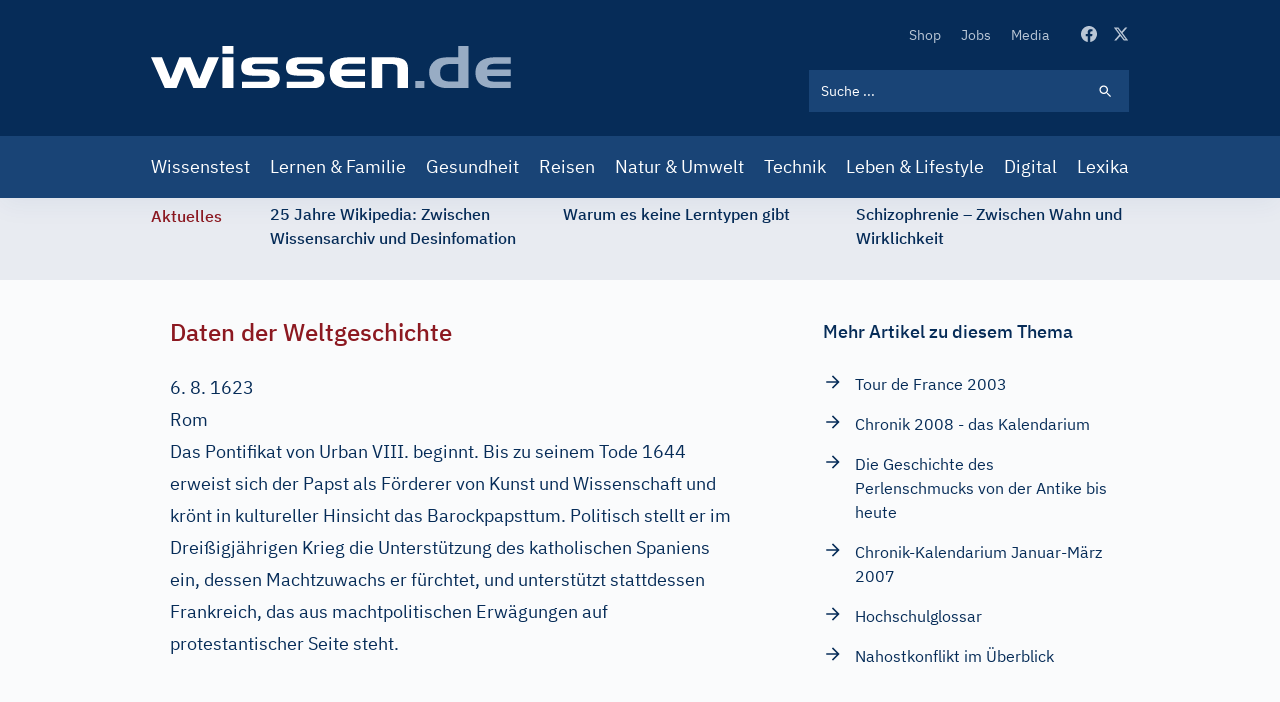

--- FILE ---
content_type: text/css
request_url: https://www.wissen.de/sites/default/files/css/css_wMl-nErFNv5k8ubgoO9BefKoPttHDPdnwDU55V1SIY8.css
body_size: 95819
content:
body,html{height:100%}.display1{font-size:2.5rem;line-height:3rem}.prose>script:where(:first-child):not(:where([class~=not-prose] *))+p{margin-top:0}.section-container .section-element+.section-element{margin-top:2.5rem}@media (min-width:768px){.section-container .section-element+.section-element{margin-top:1.25rem}}.article-detail .p--heading-2{font-size:1.5rem;line-height:2rem}@media (min-width:768px){.article-detail .p--heading-2{font-size:2rem;line-height:2rem}}.hide-dropdown-content-scrollbar::-webkit-scrollbar{display:none}.hide-dropdown-content-scrollbar{-ms-overflow-style:none;scrollbar-width:none}.drimage.is-loading{animation:none!important}ins.asm_async_creative .tw-box,ins.asm_async_creative .tw-box div[class^=twiago--li]{max-width:100%}.stoerig_tabelle{overflow:auto}.article-detail .bg-blue-100 .text-gray-300{--tw-text-opacity:1;color:rgb(153 154 153/var(--tw-text-opacity))}*,:after,:before{border:0 solid #e5e5e5;box-sizing:border-box}:after,:before{--tw-content:""}html{-webkit-text-size-adjust:100%;font-family:IBM Plex Sans,Roboto,sans-serif;line-height:1.5;tab-size:4}body{line-height:inherit;margin:0}hr{border-top-width:1px;color:inherit;height:0}abbr:where([title]){text-decoration:underline dotted}h1,h2,h3,h4,h5,h6{font-size:inherit;font-weight:inherit}a{color:inherit;text-decoration:inherit}b,strong{font-weight:bolder}code,kbd,pre,samp{font-family:ui-monospace,SFMono-Regular,Menlo,Monaco,Consolas,Liberation Mono,Courier New,monospace;font-size:1em}small{font-size:80%}sub,sup{font-size:75%;line-height:0;position:relative;vertical-align:initial}sub{bottom:-.25em}sup{top:-.5em}table{border-collapse:collapse;border-color:inherit;text-indent:0}button,input,optgroup,select,textarea{color:inherit;font-family:inherit;font-size:100%;line-height:inherit;margin:0;padding:0}button,select{text-transform:none}[type=button],[type=reset],[type=submit],button{-webkit-appearance:button;background-color:initial;background-image:none}:-moz-focusring{outline:auto}:-moz-ui-invalid{box-shadow:none}progress{vertical-align:initial}::-webkit-inner-spin-button,::-webkit-outer-spin-button{height:auto}[type=search]{-webkit-appearance:textfield;outline-offset:-2px}::-webkit-search-decoration{-webkit-appearance:none}::-webkit-file-upload-button{-webkit-appearance:button;font:inherit}summary{display:list-item}blockquote,dd,dl,fieldset,figure,h1,h2,h3,h4,h5,h6,hr,p,pre{margin:0}fieldset,legend{padding:0}menu,ol,ul{list-style:none;margin:0;padding:0}textarea{resize:vertical}input::placeholder,textarea::placeholder{color:#a3a3a3}[role=button],button{cursor:pointer}:disabled{cursor:default}audio,canvas,embed,iframe,img,object,svg,video{display:block;vertical-align:middle}img,video{height:auto;max-width:100%}[hidden]{display:none}[multiple],[type=date],[type=datetime-local],[type=email],[type=month],[type=number],[type=password],[type=search],[type=tel],[type=text],[type=time],[type=url],[type=week],select,textarea{--tw-shadow:0 0 transparent;-webkit-appearance:none;appearance:none;background-color:#fff;border-color:#737373;border-radius:0;border-width:1px;font-size:1rem;line-height:1.5rem;padding:.5rem .75rem}[multiple]:focus,[type=date]:focus,[type=datetime-local]:focus,[type=email]:focus,[type=month]:focus,[type=number]:focus,[type=password]:focus,[type=search]:focus,[type=tel]:focus,[type=text]:focus,[type=time]:focus,[type=url]:focus,[type=week]:focus,select:focus,textarea:focus{--tw-ring-inset:var(--tw-empty,);--tw-ring-offset-width:0px;--tw-ring-offset-color:#fff;--tw-ring-color:#2563eb;--tw-ring-offset-shadow:var(--tw-ring-inset) 0 0 0 var(--tw-ring-offset-width) var(--tw-ring-offset-color);--tw-ring-shadow:var(--tw-ring-inset) 0 0 0 calc(1px + var(--tw-ring-offset-width)) var(--tw-ring-color);border-color:#2563eb;box-shadow:var(--tw-ring-offset-shadow),var(--tw-ring-shadow),var(--tw-shadow);outline:2px solid transparent;outline-offset:2px}input::placeholder,textarea::placeholder{color:#737373;opacity:1}::-webkit-datetime-edit-fields-wrapper{padding:0}::-webkit-date-and-time-value{min-height:1.5em}select{-webkit-print-color-adjust:exact;background-image:url("data:image/svg+xml;charset=utf-8,%3Csvg xmlns='http://www.w3.org/2000/svg' fill='none' viewBox='0 0 20 20'%3E%3Cpath stroke='%23737373' stroke-linecap='round' stroke-linejoin='round' stroke-width='1.5' d='M6 8l4 4 4-4'/%3E%3C/svg%3E");background-position:right .5rem center;background-repeat:no-repeat;background-size:1.5em 1.5em;color-adjust:exact;padding-right:2.5rem}[multiple]{-webkit-print-color-adjust:unset;background-image:none;background-position:0 0;background-repeat:unset;background-size:initial;color-adjust:unset;padding-right:.75rem}[type=checkbox],[type=radio]{-webkit-print-color-adjust:exact;--tw-shadow:0 0 transparent;-webkit-appearance:none;appearance:none;background-color:#fff;background-origin:border-box;border-color:#737373;border-width:1px;color:#2563eb;color-adjust:exact;display:inline-block;flex-shrink:0;height:1rem;padding:0;-webkit-user-select:none;user-select:none;vertical-align:middle;width:1rem}[type=checkbox]{border-radius:0}[type=radio]{border-radius:100%}[type=checkbox]:focus,[type=radio]:focus{--tw-ring-inset:var(--tw-empty,);--tw-ring-offset-width:2px;--tw-ring-offset-color:#fff;--tw-ring-color:#2563eb;--tw-ring-offset-shadow:var(--tw-ring-inset) 0 0 0 var(--tw-ring-offset-width) var(--tw-ring-offset-color);--tw-ring-shadow:var(--tw-ring-inset) 0 0 0 calc(2px + var(--tw-ring-offset-width)) var(--tw-ring-color);box-shadow:var(--tw-ring-offset-shadow),var(--tw-ring-shadow),var(--tw-shadow);outline:2px solid transparent;outline-offset:2px}[type=checkbox]:checked,[type=radio]:checked{background-color:currentColor;background-position:50%;background-repeat:no-repeat;background-size:100% 100%;border-color:transparent}[type=checkbox]:checked{background-image:url("data:image/svg+xml;charset=utf-8,%3Csvg viewBox='0 0 16 16' fill='%23fff' xmlns='http://www.w3.org/2000/svg'%3E%3Cpath d='M12.207 4.793a1 1 0 010 1.414l-5 5a1 1 0 01-1.414 0l-2-2a1 1 0 011.414-1.414L6.5 9.086l4.293-4.293a1 1 0 011.414 0z'/%3E%3C/svg%3E")}[type=radio]:checked{background-image:url("data:image/svg+xml;charset=utf-8,%3Csvg viewBox='0 0 16 16' fill='%23fff' xmlns='http://www.w3.org/2000/svg'%3E%3Ccircle cx='8' cy='8' r='3'/%3E%3C/svg%3E")}[type=checkbox]:checked:focus,[type=checkbox]:checked:hover,[type=checkbox]:indeterminate,[type=radio]:checked:focus,[type=radio]:checked:hover{background-color:currentColor;border-color:transparent}[type=checkbox]:indeterminate{background-image:url("data:image/svg+xml;charset=utf-8,%3Csvg xmlns='http://www.w3.org/2000/svg' fill='none' viewBox='0 0 16 16'%3E%3Cpath stroke='%23fff' stroke-linecap='round' stroke-linejoin='round' stroke-width='2' d='M4 8h8'/%3E%3C/svg%3E");background-position:50%;background-repeat:no-repeat;background-size:100% 100%}[type=checkbox]:indeterminate:focus,[type=checkbox]:indeterminate:hover{background-color:currentColor;border-color:transparent}[type=file]{background:unset;border-color:inherit;border-radius:0;border-width:0;font-size:unset;line-height:inherit;padding:0}[type=file]:focus{outline:1px auto -webkit-focus-ring-color}*,:after,:before{--tw-translate-x:0;--tw-translate-y:0;--tw-rotate:0;--tw-skew-x:0;--tw-skew-y:0;--tw-scale-x:1;--tw-scale-y:1;--tw-scroll-snap-strictness:proximity;--tw-ring-offset-width:0px;--tw-ring-offset-color:#fff;--tw-ring-color:rgba(25,68,118,0.5019607843137255);--tw-ring-offset-shadow:0 0 transparent;--tw-ring-shadow:0 0 transparent;--tw-shadow:0 0 transparent;--tw-shadow-colored:0 0 transparent}.container{width:100%}@media (min-width:640px){.container{max-width:640px}}@media (min-width:768px){.container{max-width:768px}}@media (min-width:1024px){.container{max-width:1024px}}@media (min-width:1280px){.container{max-width:1280px}}@media (min-width:1536px){.container{max-width:1536px}}.prose{color:#062c58;max-width:65ch}.prose :where([class~=lead]):not(:where([class~=not-prose] *)){color:var(--tw-prose-lead);font-size:1.25em;line-height:1.6;margin-bottom:1.2em;margin-top:1.2em}.prose a{font-weight:400;text-decoration:underline}.prose a,:where(.prose a:hover):not(:where([class~=not-prose] *)){color:#476991}.prose :where(strong):not(:where([class~=not-prose] *)){color:#062c58;font-weight:600}.prose :where(ol):not(:where([class~=not-prose] *)){list-style-type:decimal;padding-left:1.625em}.prose :where(ol[type=A]):not(:where([class~=not-prose] *)){list-style-type:upper-alpha}.prose :where(ol[type=a]):not(:where([class~=not-prose] *)){list-style-type:lower-alpha}.prose :where(ol[type=I]):not(:where([class~=not-prose] *)){list-style-type:upper-roman}.prose :where(ol[type=i]):not(:where([class~=not-prose] *)){list-style-type:lower-roman}.prose :where(ol[type="1"]):not(:where([class~=not-prose] *)){list-style-type:decimal}.prose :where(ul):not(:where([class~=not-prose] *)){list-style-type:disc;padding-left:1.625em}.prose :where(ol>li):not(:where([class~=not-prose] *))::marker{color:var(--tw-prose-counters);font-weight:400}.prose :where(ul>li):not(:where([class~=not-prose] *))::marker{color:var(--tw-prose-bullets)}.prose :where(hr):not(:where([class~=not-prose] *)){border-color:var(--tw-prose-hr);border-top-width:1px;margin-bottom:3em;margin-top:3em}.prose :where(blockquote):not(:where([class~=not-prose] *)){border-left-color:var(--tw-prose-quote-borders);border-left-width:.25rem;color:var(--tw-prose-quotes);font-style:italic;font-weight:500;margin-bottom:1.6em;margin-top:1.6em;padding-left:1em;quotes:"\201C""\201D""\2018""\2019"}.prose :where(blockquote p:first-of-type):not(:where([class~=not-prose] *)):before{content:open-quote}.prose :where(blockquote p:last-of-type):not(:where([class~=not-prose] *)):after{content:close-quote}.prose :where(h1):not(:where([class~=not-prose] *)){color:#062c58;font-family:IBM Plex Serif;font-size:1.5rem;font-weight:400;line-height:2rem;margin-bottom:.8888889em;margin-top:0}.prose :where(h1 strong):not(:where([class~=not-prose] *)){font-weight:900}.prose :where(h2):not(:where([class~=not-prose] *)){color:#062c58;font-family:IBM Plex Serif;font-size:1.5rem;font-weight:400;line-height:2rem;margin-bottom:1em;margin-top:2em}.prose :where(h2 strong):not(:where([class~=not-prose] *)){font-weight:800}.prose :where(h3):not(:where([class~=not-prose] *)){color:#062c58;font-family:IBM Plex Serif;font-size:1.25rem;font-weight:400;line-height:2rem;margin-bottom:.6em;margin-top:40px}.prose :where(h3 strong):not(:where([class~=not-prose] *)){font-weight:700}.prose :where(h4):not(:where([class~=not-prose] *)){color:#062c58;font-family:IBM Plex Sans;font-size:1.5rem;font-weight:400;line-height:1.9375rem;margin-bottom:.5em;margin-top:1.5em}.prose :where(h4 strong):not(:where([class~=not-prose] *)){font-weight:700}.prose :where(figure>*):not(:where([class~=not-prose] *)){margin-bottom:0;margin-top:0}.prose :where(figcaption):not(:where([class~=not-prose] *)){color:var(--tw-prose-captions);font-size:.875em;line-height:1.4285714;margin-top:.8571429em}.prose :where(code):not(:where([class~=not-prose] *)){color:var(--tw-prose-code);font-size:.875em;font-weight:600}.prose :where(code):not(:where([class~=not-prose] *)):after,.prose :where(code):not(:where([class~=not-prose] *)):before{content:"`"}.prose :where(a code):not(:where([class~=not-prose] *)){color:var(--tw-prose-links)}.prose :where(pre):not(:where([class~=not-prose] *)){background-color:var(--tw-prose-pre-bg);border-radius:.375rem;color:var(--tw-prose-pre-code);font-size:.875em;font-weight:400;line-height:1.7142857;margin-bottom:1.7142857em;margin-top:1.7142857em;overflow-x:auto;padding:.8571429em 1.1428571em}.prose :where(pre code):not(:where([class~=not-prose] *)){background-color:initial;border-radius:0;border-width:0;color:inherit;font-family:inherit;font-size:inherit;font-weight:inherit;line-height:inherit;padding:0}.prose :where(pre code):not(:where([class~=not-prose] *)):after,.prose :where(pre code):not(:where([class~=not-prose] *)):before{content:none}.prose :where(table):not(:where([class~=not-prose] *)){font-size:.875em;line-height:1.7142857;margin-bottom:2em;margin-top:2em;table-layout:auto;text-align:left;width:100%}.prose :where(thead):not(:where([class~=not-prose] *)){border-bottom-color:var(--tw-prose-th-borders);border-bottom-width:1px}.prose :where(thead th):not(:where([class~=not-prose] *)){color:var(--tw-prose-headings);font-weight:600;padding-bottom:.5714286em;padding-left:.5714286em;padding-right:.5714286em;vertical-align:bottom}.prose :where(tbody tr):not(:where([class~=not-prose] *)){border-bottom-color:var(--tw-prose-td-borders);border-bottom-width:1px}.prose :where(tbody tr:last-child):not(:where([class~=not-prose] *)){border-bottom-width:0}.prose :where(tbody td):not(:where([class~=not-prose] *)){padding:.5714286em;vertical-align:initial}.prose{--tw-prose-body:#374151;--tw-prose-headings:#111827;--tw-prose-lead:#4b5563;--tw-prose-links:#111827;--tw-prose-bold:#111827;--tw-prose-counters:#6b7280;--tw-prose-bullets:#d1d5db;--tw-prose-hr:#e5e7eb;--tw-prose-quotes:#111827;--tw-prose-quote-borders:#e5e7eb;--tw-prose-captions:#6b7280;--tw-prose-code:#111827;--tw-prose-pre-code:#e5e7eb;--tw-prose-pre-bg:#1f2937;--tw-prose-th-borders:#d1d5db;--tw-prose-td-borders:#e5e7eb;--tw-prose-invert-body:#d1d5db;--tw-prose-invert-headings:#fff;--tw-prose-invert-lead:#9ca3af;--tw-prose-invert-links:#fff;--tw-prose-invert-bold:#fff;--tw-prose-invert-counters:#9ca3af;--tw-prose-invert-bullets:#4b5563;--tw-prose-invert-hr:#374151;--tw-prose-invert-quotes:#f3f4f6;--tw-prose-invert-quote-borders:#374151;--tw-prose-invert-captions:#9ca3af;--tw-prose-invert-code:#fff;--tw-prose-invert-pre-code:#d1d5db;--tw-prose-invert-pre-bg:rgba(0,0,0,0.5019607843137255);--tw-prose-invert-th-borders:#4b5563;--tw-prose-invert-td-borders:#374151;font-size:1rem;line-height:1.75}.prose :where(p):not(:where([class~=not-prose] *)){line-height:30px;margin-bottom:1.25em;margin-top:16px}.prose :where(figure):not(:where([class~=not-prose] *)),.prose :where(img):not(:where([class~=not-prose] *)),.prose :where(video):not(:where([class~=not-prose] *)){margin-bottom:2em;margin-top:2em}.prose :where(h2 code):not(:where([class~=not-prose] *)){font-size:.875em}.prose :where(h3 code):not(:where([class~=not-prose] *)){font-size:.9em}.prose :where(li):not(:where([class~=not-prose] *)){margin-bottom:.5em;margin-top:.5em}.prose :where(ol>li):not(:where([class~=not-prose] *)),.prose :where(ul>li):not(:where([class~=not-prose] *)){padding-left:.375em}.prose>:where(ul>li p):not(:where([class~=not-prose] *)){margin-bottom:.75em;margin-top:.75em}.prose>:where(ul>li>:first-child):not(:where([class~=not-prose] *)){margin-top:1.25em}.prose>:where(ul>li>:last-child):not(:where([class~=not-prose] *)){margin-bottom:1.25em}.prose>:where(ol>li>:first-child):not(:where([class~=not-prose] *)){margin-top:1.25em}.prose>:where(ol>li>:last-child):not(:where([class~=not-prose] *)){margin-bottom:1.25em}.prose :where(ul ul,ul ol,ol ul,ol ol):not(:where([class~=not-prose] *)){margin-bottom:.75em;margin-top:.75em}.prose :where(h2+*):not(:where([class~=not-prose] *)),.prose :where(h3+*):not(:where([class~=not-prose] *)),.prose :where(h4+*):not(:where([class~=not-prose] *)),.prose :where(hr+*):not(:where([class~=not-prose] *)){margin-top:0}.prose :where(thead th:first-child):not(:where([class~=not-prose] *)){padding-left:0}.prose :where(thead th:last-child):not(:where([class~=not-prose] *)){padding-right:0}.prose :where(tbody td:first-child):not(:where([class~=not-prose] *)){padding-left:0}.prose :where(tbody td:last-child):not(:where([class~=not-prose] *)){padding-right:0}.prose>:where(:first-child):not(:where([class~=not-prose] *)){margin-top:0}.prose>:where(:last-child):not(:where([class~=not-prose] *)){margin-bottom:0}.prose :where(h5):not(:where([class~=not-prose] *)){font-family:IBM Plex Serif;font-size:1.125rem;font-weight:400;line-height:1.5rem}.prose :where(:where(ul>li):not(:where([class~=not-prose] *))):not(:where([class~=not-prose] *))::marker{color:#062c58}.prose :where(:where(ul>li):not(:where([class~=not-prose] *))):not(:where([class~=not-prose] *)){padding-left:0}.prose :where(:where(ol):not(:where([class~=not-prose] *))):not(:where([class~=not-prose] *)),.prose :where(:where(ul):not(:where([class~=not-prose] *))):not(:where([class~=not-prose] *)){padding-left:32px}.prose :where(:where(ol>li):not(:where([class~=not-prose] *))):not(:where([class~=not-prose] *))::marker{color:#062c58}.prose :where(:where(blockquote):not(:where([class~=not-prose] *))):not(:where([class~=not-prose] *)){color:#062c58}.prose :where(.prose :where(h1):not(:where([class~=not-prose] *))):not(:where([class~=not-prose] *)),.prose :where(.prose :where(h2):not(:where([class~=not-prose] *))):not(:where([class~=not-prose] *)),.prose :where(.prose :where(h3):not(:where([class~=not-prose] *))):not(:where([class~=not-prose] *)){font-weight:500}.sr-only{clip:rect(0,0,0,0);border-width:0;height:1px;margin:-1px;overflow:hidden;padding:0;position:absolute;white-space:nowrap;width:1px}.pointer-events-none{pointer-events:none}.visible{visibility:visible}.invisible{visibility:hidden}.fixed{position:fixed}.absolute{position:absolute}.relative{position:relative}.sticky{position:sticky}.inset-0{left:0;right:0}.inset-0,.inset-y-0{bottom:0;top:0}.right-0{right:0}.left-1\/2{left:50%}.top-1\/2{top:50%}.top-0{top:0}.bottom-20{bottom:5rem}.left-0{left:0}.bottom-2{bottom:.5rem}.bottom-0{bottom:0}.-top-0\.5{top:-.125rem}.-top-0{top:0}.-left-2\.5{left:-.625rem}.-left-2{left:-.5rem}.-left-5{left:-1.25rem}.right-8{right:2rem}.bottom-8{bottom:2rem}.z-10{z-index:10}.z-0{z-index:0}.z-20{z-index:20}.z-30{z-index:30}.row-start-1{grid-row-start:1}.float-left{float:left}.clear-both{clear:both}.m-4{margin:1rem}.m-3{margin:.75rem}.mx-auto{margin-left:auto;margin-right:auto}.-mx-4{margin-left:-1rem;margin-right:-1rem}.mx-3{margin-left:.75rem;margin-right:.75rem}.\!mt-0{margin-top:0!important}.mb-4{margin-bottom:1rem}.ml-2\.5{margin-left:.625rem}.mr-2\.5{margin-right:.625rem}.ml-2{margin-left:.5rem}.mr-2{margin-right:.5rem}.mb-8{margin-bottom:2rem}.mr-1{margin-right:.25rem}.-mr-2{margin-right:-.5rem}.mb-1{margin-bottom:.25rem}.mb-2{margin-bottom:.5rem}.mb-0{margin-bottom:0}.mb-6{margin-bottom:1.5rem}.mt-2{margin-top:.5rem}.mb-16{margin-bottom:4rem}.mt-4{margin-top:1rem}.mr-4{margin-right:1rem}.mr-3{margin-right:.75rem}.ml-3{margin-left:.75rem}.mt-3{margin-top:.75rem}.-mt-9{margin-top:-2.25rem}.mr-\[2px\]{margin-right:2px}.mb-\[3px\]{margin-bottom:3px}.ml-\[5px\]{margin-left:5px}.mb-\[-1\.5px\]{margin-bottom:-1.5px}.mt-8{margin-top:2rem}.mt-2\.5{margin-top:.625rem}.mb-12{margin-bottom:3rem}.mt-6{margin-top:1.5rem}.mt-10{margin-top:2.5rem}.mt-20{margin-top:5rem}.mb-10{margin-bottom:2.5rem}.mb-11{margin-bottom:2.75rem}.ml-4{margin-left:1rem}.mb-14{margin-bottom:3.5rem}.mt-14{margin-top:3.5rem}.mt-16{margin-top:4rem}.mt-5{margin-top:1.25rem}.\!ml-0{margin-left:0!important}.block{display:block}.inline-block{display:inline-block}.inline{display:inline}.flex{display:flex}.inline-flex{display:inline-flex}.table{display:table}.grid{display:grid}.inline-grid{display:inline-grid}.hidden{display:none}.\!hidden{display:none!important}.aspect-video{aspect-ratio:16/9}.h-ad-xxl{height:37.5rem}.h-11{height:2.75rem}.h-10{height:2.5rem}.h-0\.5{height:.125rem}.h-0{height:0}.h-20{height:5rem}.h-\[5px\]{height:5px}.h-5{height:1.25rem}.h-6{height:1.5rem}.h-7{height:1.75rem}.h-2{height:.5rem}.h-1\/3{height:33.333333%}.h-full{height:100%}.h-8\.5{height:2.125rem}.h-8{height:2rem}.h-\[50px\]{height:50px}.h-px{height:1px}.h-40{height:10rem}.h-\[42px\]{height:42px}.h-auto{height:auto}.max-h-100{max-height:25rem}.min-h-\[416px\]{min-height:416px}.min-h-\[600px\]{min-height:600px}.min-h-\[320px\]{min-height:320px}.min-h-\[460px\]{min-height:460px}.min-h-\[480px\]{min-height:480px}.min-h-\[44px\]{min-height:44px}.min-h-\[360px\]{min-height:360px}.w-full{width:100%}.w-11{width:2.75rem}.w-1\/2{width:50%}.w-10{width:2.5rem}.w-5{width:1.25rem}.w-\[5px\]{width:5px}.w-6{width:1.5rem}.w-7{width:1.75rem}.w-\[calc\(100\%\+32px\)\]{width:calc(100% + 32px)}.w-8\.5{width:2.125rem}.w-8{width:2rem}.w-\[138px\]{width:138px}.w-\[1px\]{width:1px}.w-\[187px\]{width:187px}.w-\[42px\]{width:42px}.min-w-\[50px\]{min-width:50px}.max-w-none{max-width:none}.max-w-full{max-width:100%}.max-w-3xl{max-width:48rem}.max-w-4xl{max-width:62.5rem}.max-w-5xl{max-width:64.875rem}.max-w-7xl{max-width:100rem}.max-w-8xl{max-width:120rem}.max-w-xs{max-width:20rem}.max-w-min{max-width:min-content}.flex-1{flex:1 1 0%}.flex-none{flex:none}.flex-shrink-0{flex-shrink:0}.flex-grow{flex-grow:1}.flex-grow-0{flex-grow:0}.grow{flex-grow:1}.grow-0{flex-grow:0}.-translate-x-1\/2{--tw-translate-x:-50%}.-translate-x-1\/2,.-translate-y-1\/2{transform:translate(var(--tw-translate-x),var(--tw-translate-y)) rotate(var(--tw-rotate)) skewX(var(--tw-skew-x)) skewY(var(--tw-skew-y)) scaleX(var(--tw-scale-x)) scaleY(var(--tw-scale-y))}.-translate-y-1\/2{--tw-translate-y:-50%}.-translate-y-\[6px\]{--tw-translate-y:-6px}.-translate-y-\[6px\],.translate-y-\[6px\]{transform:translate(var(--tw-translate-x),var(--tw-translate-y)) rotate(var(--tw-rotate)) skewX(var(--tw-skew-x)) skewY(var(--tw-skew-y)) scaleX(var(--tw-scale-x)) scaleY(var(--tw-scale-y))}.translate-y-\[6px\]{--tw-translate-y:6px}.rotate-45{--tw-rotate:45deg}.-rotate-45,.rotate-45{transform:translate(var(--tw-translate-x),var(--tw-translate-y)) rotate(var(--tw-rotate)) skewX(var(--tw-skew-x)) skewY(var(--tw-skew-y)) scaleX(var(--tw-scale-x)) scaleY(var(--tw-scale-y))}.-rotate-45{--tw-rotate:-45deg}.-rotate-90{--tw-rotate:-90deg}.-rotate-90,.rotate-90{transform:translate(var(--tw-translate-x),var(--tw-translate-y)) rotate(var(--tw-rotate)) skewX(var(--tw-skew-x)) skewY(var(--tw-skew-y)) scaleX(var(--tw-scale-x)) scaleY(var(--tw-scale-y))}.rotate-90{--tw-rotate:90deg}.cursor-pointer{cursor:pointer}.list-outside{list-style-position:outside}.list-none{list-style-type:none}.list-disc{list-style-type:disc}.appearance-none{-webkit-appearance:none;appearance:none}.columns-1{column-count:1}.grid-cols-6{grid-template-columns:repeat(6,minmax(0,1fr))}.grid-cols-1{grid-template-columns:repeat(1,minmax(0,1fr))}.flex-row{flex-direction:row}.flex-row-reverse{flex-direction:row-reverse}.flex-col{flex-direction:column}.flex-wrap{flex-wrap:wrap}.content-center{align-content:center}.items-start{align-items:flex-start}.items-center{align-items:center}.items-stretch{align-items:stretch}.justify-start{justify-content:flex-start}.justify-end{justify-content:flex-end}.justify-center{justify-content:center}.justify-between{justify-content:space-between}.justify-evenly{justify-content:space-evenly}.gap-1{grid-gap:.25rem;gap:.25rem}.gap-3{grid-gap:.75rem;gap:.75rem}.gap-4{grid-gap:1rem;gap:1rem}.gap-10{grid-gap:2.5rem;gap:2.5rem}.gap-y-10{grid-row-gap:2.5rem;row-gap:2.5rem}.space-y-6>:not([hidden])~:not([hidden]){--tw-space-y-reverse:0;margin-bottom:calc(1.5rem*var(--tw-space-y-reverse));margin-top:calc(1.5rem*(1 - var(--tw-space-y-reverse)))}.space-x-3>:not([hidden])~:not([hidden]){--tw-space-x-reverse:0;margin-left:calc(0.75rem*(1 - var(--tw-space-x-reverse)));margin-right:calc(0.75rem*var(--tw-space-x-reverse))}.space-y-2>:not([hidden])~:not([hidden]){--tw-space-y-reverse:0;margin-bottom:calc(0.5rem*var(--tw-space-y-reverse));margin-top:calc(0.5rem*(1 - var(--tw-space-y-reverse)))}.space-x-2>:not([hidden])~:not([hidden]){--tw-space-x-reverse:0;margin-left:calc(0.5rem*(1 - var(--tw-space-x-reverse)));margin-right:calc(0.5rem*var(--tw-space-x-reverse))}.space-y-4>:not([hidden])~:not([hidden]){--tw-space-y-reverse:0;margin-bottom:calc(1rem*var(--tw-space-y-reverse));margin-top:calc(1rem*(1 - var(--tw-space-y-reverse)))}.space-x-5>:not([hidden])~:not([hidden]){--tw-space-x-reverse:0;margin-left:calc(1.25rem*(1 - var(--tw-space-x-reverse)));margin-right:calc(1.25rem*var(--tw-space-x-reverse))}.space-x-1>:not([hidden])~:not([hidden]){--tw-space-x-reverse:0;margin-left:calc(0.25rem*(1 - var(--tw-space-x-reverse)));margin-right:calc(0.25rem*var(--tw-space-x-reverse))}.space-x-4>:not([hidden])~:not([hidden]){--tw-space-x-reverse:0;margin-left:calc(1rem*(1 - var(--tw-space-x-reverse)));margin-right:calc(1rem*var(--tw-space-x-reverse))}.space-x-8>:not([hidden])~:not([hidden]){--tw-space-x-reverse:0;margin-left:calc(2rem*(1 - var(--tw-space-x-reverse)));margin-right:calc(2rem*var(--tw-space-x-reverse))}.space-y-3>:not([hidden])~:not([hidden]){--tw-space-y-reverse:0;margin-bottom:calc(0.75rem*var(--tw-space-y-reverse));margin-top:calc(0.75rem*(1 - var(--tw-space-y-reverse)))}.self-center{align-self:center}.overflow-hidden{overflow:hidden}.overflow-x-auto{overflow-x:auto}.overflow-y-auto{overflow-y:auto}.overflow-x-hidden{overflow-x:hidden}.overflow-y-hidden{overflow-y:hidden}.whitespace-nowrap{white-space:nowrap}.rounded{border-radius:.25rem}.rounded-2xl{border-radius:1rem}.rounded-md{border-radius:.375rem}.rounded-lg{border-radius:.5rem}.rounded-full{border-radius:9999px}.rounded-\[3px\]{border-radius:3px}.border-2{border-width:2px}.border{border-width:1px}.border-0{border-width:0}.border-t{border-top-width:1px}.border-l-4{border-left-width:4px}.border-b{border-bottom-width:1px}.border-b-\[3px\]{border-bottom-width:3px}.border-r{border-right-width:1px}.border-solid{border-style:solid}.border-blue-200{--tw-border-opacity:1;border-color:rgb(186 199 214/var(--tw-border-opacity))}.border-blue-500{--tw-border-opacity:1;border-color:rgb(25 68 118/var(--tw-border-opacity))}.border-green-200{--tw-border-opacity:1;border-color:rgb(201 226 197/var(--tw-border-opacity))}.border-red-500{--tw-border-opacity:1;border-color:rgb(244 63 94/var(--tw-border-opacity))}.border-yellow-500{--tw-border-opacity:1;border-color:rgb(245 158 11/var(--tw-border-opacity))}.border-blue{--tw-border-opacity:1;border-color:rgb(25 68 118/var(--tw-border-opacity))}.border-bordeaux{--tw-border-opacity:1;border-color:rgb(140 25 33/var(--tw-border-opacity))}.border-gray-200{--tw-border-opacity:1;border-color:rgb(229 229 229/var(--tw-border-opacity))}.border-black{--tw-border-opacity:1;border-color:rgb(0 0 0/var(--tw-border-opacity))}.border-transparent{border-color:transparent}.\!border-blue-500{--tw-border-opacity:1!important;border-color:rgb(25 68 118/var(--tw-border-opacity))!important}.border-white{--tw-border-opacity:1;border-color:rgb(255 255 255/var(--tw-border-opacity))}.bg-black{--tw-bg-opacity:1;background-color:rgb(0 0 0/var(--tw-bg-opacity))}.bg-green-50{--tw-bg-opacity:1;background-color:rgb(244 249 244/var(--tw-bg-opacity))}.bg-red-100{--tw-bg-opacity:1;background-color:rgb(255 228 230/var(--tw-bg-opacity))}.bg-yellow-100{--tw-bg-opacity:1;background-color:rgb(254 243 199/var(--tw-bg-opacity))}.bg-bordeaux{--tw-bg-opacity:1;background-color:rgb(140 25 33/var(--tw-bg-opacity))}.bg-blue-500{--tw-bg-opacity:1;background-color:rgb(25 68 118/var(--tw-bg-opacity))}.bg-white{--tw-bg-opacity:1;background-color:rgb(255 255 255/var(--tw-bg-opacity))}.bg-blue{--tw-bg-opacity:1;background-color:rgb(25 68 118/var(--tw-bg-opacity))}.bg-teal-500{--tw-bg-opacity:1;background-color:rgb(20 184 166/var(--tw-bg-opacity))}.bg-blue-800{--tw-bg-opacity:1;background-color:rgb(6 44 88/var(--tw-bg-opacity))}.bg-current{background-color:currentColor}.bg-blue-100{--tw-bg-opacity:1;background-color:rgb(232 235 241/var(--tw-bg-opacity))}.bg-blue-200{--tw-bg-opacity:1;background-color:rgb(186 199 214/var(--tw-bg-opacity))}.bg-bordeaux-500{--tw-bg-opacity:1;background-color:rgb(140 25 33/var(--tw-bg-opacity))}.bg-blue-50{--tw-bg-opacity:1;background-color:rgb(244 246 248/var(--tw-bg-opacity))}.bg-blue-400{--tw-bg-opacity:1;background-color:rgb(71 105 145/var(--tw-bg-opacity))}.bg-gray-500{--tw-bg-opacity:1;background-color:rgb(115 115 115/var(--tw-bg-opacity))}.bg-blue-10{--tw-bg-opacity:1;background-color:rgb(250 251 252/var(--tw-bg-opacity))}.bg-green-500{--tw-bg-opacity:1;background-color:rgb(41 140 25/var(--tw-bg-opacity))}.bg-gradient-to-t{background-image:linear-gradient(0deg,var(--tw-gradient-stops))}.from-blue-800{--tw-gradient-from:#062c58;--tw-gradient-stops:var(--tw-gradient-from),var(--tw-gradient-to,rgba(6,44,88,0))}.to-transparent{--tw-gradient-to:transparent}.bg-cover{background-size:cover}.fill-current{fill:currentColor}.fill-blue-200{fill:#bac7d6}.p-2{padding:.5rem}.p-5{padding:1.25rem}.p-3{padding:.75rem}.p-2\.5{padding:.625rem}.p-1\.5{padding:.375rem}.p-1{padding:.25rem}.p-6{padding:1.5rem}.px-4{padding-left:1rem;padding-right:1rem}.px-3{padding-left:.75rem;padding-right:.75rem}.py-1{padding-bottom:.25rem;padding-top:.25rem}.py-2\.5{padding-bottom:.625rem;padding-top:.625rem}.py-2{padding-bottom:.5rem;padding-top:.5rem}.px-14{padding-left:3.5rem;padding-right:3.5rem}.px-2{padding-left:.5rem;padding-right:.5rem}.px-2\.5{padding-left:.625rem;padding-right:.625rem}.py-3{padding-bottom:.75rem;padding-top:.75rem}.px-5{padding-left:1.25rem;padding-right:1.25rem}.py-4{padding-bottom:1rem;padding-top:1rem}.px-10{padding-left:2.5rem;padding-right:2.5rem}.py-6{padding-bottom:1.5rem;padding-top:1.5rem}.py-11{padding-bottom:2.75rem;padding-top:2.75rem}.pb-4{padding-bottom:1rem}.pb-7{padding-bottom:1.75rem}.pt-9{padding-top:2.25rem}.pb-9{padding-bottom:2.25rem}.pb-3{padding-bottom:.75rem}.pt-3{padding-top:.75rem}.pt-4{padding-top:1rem}.pt-7{padding-top:1.75rem}.pb-5{padding-bottom:1.25rem}.pb-2{padding-bottom:.5rem}.pr-4{padding-right:1rem}.pr-10{padding-right:2.5rem}.pb-2\.5{padding-bottom:.625rem}.pt-2{padding-top:.5rem}.pr-7\.5{padding-right:1.875rem}.pr-7{padding-right:1.75rem}.pb-20{padding-bottom:5rem}.pt-12{padding-top:3rem}.pb-8{padding-bottom:2rem}.pt-8{padding-top:2rem}.pb-6{padding-bottom:1.5rem}.pt-6{padding-top:1.5rem}.pt-1\.5{padding-top:.375rem}.pt-1{padding-top:.25rem}.pb-4\.5{padding-bottom:1.125rem}.pb-1\.5{padding-bottom:.375rem}.pb-1{padding-bottom:.25rem}.pt-2\.5{padding-top:.625rem}.pt-0{padding-top:0}.pt-10{padding-top:2.5rem}.pt-20{padding-top:5rem}.pb-10\.5{padding-bottom:2.625rem}.pb-10{padding-bottom:2.5rem}.pb-16{padding-bottom:4rem}.pt-5{padding-top:1.25rem}.pb-12{padding-bottom:3rem}.text-center{text-align:center}.text-right{text-align:right}.align-middle{vertical-align:middle}.font-sans{font-family:IBM Plex Sans,Roboto,sans-serif}.font-serif{font-family:IBM Plex Serif,-apple-system,BlinkMacSystemFont}.text-lg{font-size:1.25rem;line-height:1.75rem}.text-sm{font-size:1rem;line-height:1.5rem}.text-base{font-size:1.125rem;line-height:1.875rem}.text-xl{font-size:1.5rem;line-height:1.9375rem}.text-xs{font-size:.875rem;line-height:1.125rem}.\!text-4xl{font-size:2rem!important;line-height:2rem!important}.text-4xl{font-size:2rem;line-height:2rem}.\!text-base{font-size:1.125rem!important;line-height:1.875rem!important}.\!text-xl{font-size:1.5rem!important;line-height:1.9375rem!important}.text-2xl{font-size:1.5rem;line-height:2rem}.font-medium{font-weight:500}.font-bold{font-weight:700}.font-light{font-weight:300}.font-normal{font-weight:400}.font-semibold{font-weight:600}.normal-case{text-transform:none}.italic{font-style:italic}.not-italic{font-style:normal}.leading-tight{line-height:1.25}.leading-snug{line-height:1.375}.\!leading-10{line-height:2.5rem!important}.leading-none{line-height:1}.leading-normal{line-height:1.5}.leading-6{line-height:1.5rem}.tracking-\[0\.01em\]{letter-spacing:.01em}.text-blue-800{--tw-text-opacity:1;color:rgb(6 44 88/var(--tw-text-opacity))}.text-blue-500{--tw-text-opacity:1;color:rgb(25 68 118/var(--tw-text-opacity))}.text-bordeaux-500{--tw-text-opacity:1;color:rgb(140 25 33/var(--tw-text-opacity))}.text-green-500{--tw-text-opacity:1;color:rgb(41 140 25/var(--tw-text-opacity))}.text-red-700{--tw-text-opacity:1;color:rgb(190 18 60/var(--tw-text-opacity))}.text-yellow-700{--tw-text-opacity:1;color:rgb(180 83 9/var(--tw-text-opacity))}.text-white{--tw-text-opacity:1;color:rgb(255 255 255/var(--tw-text-opacity))}.\!text-white{--tw-text-opacity:1!important;color:rgb(255 255 255/var(--tw-text-opacity))!important}.text-black{--tw-text-opacity:1;color:rgb(0 0 0/var(--tw-text-opacity))}.text-bordeaux{--tw-text-opacity:1;color:rgb(140 25 33/var(--tw-text-opacity))}.text-red-500{--tw-text-opacity:1;color:rgb(244 63 94/var(--tw-text-opacity))}.text-gray-500{--tw-text-opacity:1;color:rgb(115 115 115/var(--tw-text-opacity))}.text-gray-300{--tw-text-opacity:1;color:rgb(212 212 212/var(--tw-text-opacity))}.text-blue-400{--tw-text-opacity:1;color:rgb(71 105 145/var(--tw-text-opacity))}.text-azure-500{--tw-text-opacity:1;color:rgb(0 51 154/var(--tw-text-opacity))}.text-blue-300{--tw-text-opacity:1;color:rgb(152 172 196/var(--tw-text-opacity))}.text-blue-200{--tw-text-opacity:1;color:rgb(186 199 214/var(--tw-text-opacity))}.\!text-blue-500{--tw-text-opacity:1!important;color:rgb(25 68 118/var(--tw-text-opacity))!important}.text-blue{--tw-text-opacity:1;color:rgb(25 68 118/var(--tw-text-opacity))}.text-orange-500{--tw-text-opacity:1;color:rgb(255 113 0/var(--tw-text-opacity))}.underline{text-decoration-line:underline}.\!no-underline{text-decoration-line:none!important}.antialiased{-webkit-font-smoothing:antialiased;-moz-osx-font-smoothing:grayscale}.placeholder-blue-200::placeholder{--tw-placeholder-opacity:1;color:rgb(186 199 214/var(--tw-placeholder-opacity))}.placeholder-white::placeholder{--tw-placeholder-opacity:1;color:rgb(255 255 255/var(--tw-placeholder-opacity))}.opacity-0{opacity:0}.opacity-50{opacity:.5}.shadow-xs{--tw-shadow:0px 7px 25px rgba(25,68,118,0.050980392156862744);--tw-shadow-colored:0px 7px 25px var(--tw-shadow-color)}.shadow,.shadow-xs{box-shadow:var(--tw-ring-offset-shadow,0 0 transparent),var(--tw-ring-shadow,0 0 transparent),var(--tw-shadow)}.shadow{--tw-shadow:0 1px 3px 0 rgba(0,0,0,0.10196078431372549),0 1px 2px -1px rgba(0,0,0,0.10196078431372549);--tw-shadow-colored:0 1px 3px 0 var(--tw-shadow-color),0 1px 2px -1px var(--tw-shadow-color)}.outline{outline-style:solid}.drop-shadow-xl{--tw-drop-shadow:drop-shadow(0 20px 13px rgba(0,0,0,0.03137254901960784)) drop-shadow(0 8px 5px rgba(0,0,0,0.0784313725490196))}.drop-shadow-xl,.filter{filter:var(--tw-blur) var(--tw-brightness) var(--tw-contrast) var(--tw-grayscale) var(--tw-hue-rotate) var(--tw-invert) var(--tw-saturate) var(--tw-sepia) var(--tw-drop-shadow)}.transition-colors{transition-duration:.15s;transition-property:color,background-color,border-color,text-decoration-color,fill,stroke;transition-timing-function:cubic-bezier(.4,0,.2,1)}.transition{transition-duration:.15s;transition-property:color,background-color,border-color,text-decoration-color,fill,stroke,opacity,box-shadow,transform,filter,-webkit-backdrop-filter;transition-property:color,background-color,border-color,text-decoration-color,fill,stroke,opacity,box-shadow,transform,filter,backdrop-filter;transition-property:color,background-color,border-color,text-decoration-color,fill,stroke,opacity,box-shadow,transform,filter,backdrop-filter,-webkit-backdrop-filter;transition-timing-function:cubic-bezier(.4,0,.2,1)}.transition-all{transition-duration:.15s;transition-property:all;transition-timing-function:cubic-bezier(.4,0,.2,1)}.duration-500{transition-duration:.5s}.duration-300{transition-duration:.3s}.ease-in-out{transition-timing-function:cubic-bezier(.4,0,.2,1)}.last\:mr-0:last-child{margin-right:0}.last\:mb-0:last-child{margin-bottom:0}.last\:pb-0:last-child{padding-bottom:0}.odd\:bg-blue-50:nth-child(odd){--tw-bg-opacity:1;background-color:rgb(244 246 248/var(--tw-bg-opacity))}.even\:bg-blue-100:nth-child(2n){--tw-bg-opacity:1;background-color:rgb(232 235 241/var(--tw-bg-opacity))}.last-of-type\:border-blue-500:last-of-type{--tw-border-opacity:1;border-color:rgb(25 68 118/var(--tw-border-opacity))}.hover\:cursor-pointer:hover{cursor:pointer}.hover\:border-blue-300:hover{--tw-border-opacity:1;border-color:rgb(152 172 196/var(--tw-border-opacity))}.hover\:border-blue-500:hover{--tw-border-opacity:1;border-color:rgb(25 68 118/var(--tw-border-opacity))}.hover\:bg-blue-800:hover{--tw-bg-opacity:1;background-color:rgb(6 44 88/var(--tw-bg-opacity))}.hover\:bg-blue:hover{--tw-bg-opacity:1;background-color:rgb(25 68 118/var(--tw-bg-opacity))}.hover\:bg-bordeaux:hover{--tw-bg-opacity:1;background-color:rgb(140 25 33/var(--tw-bg-opacity))}.hover\:bg-teal-600:hover{--tw-bg-opacity:1;background-color:rgb(13 148 136/var(--tw-bg-opacity))}.hover\:bg-blue-100:hover{--tw-bg-opacity:1;background-color:rgb(232 235 241/var(--tw-bg-opacity))}.hover\:bg-blue-300:hover{--tw-bg-opacity:1;background-color:rgb(152 172 196/var(--tw-bg-opacity))}.hover\:bg-blue-50:hover{--tw-bg-opacity:1;background-color:rgb(244 246 248/var(--tw-bg-opacity))}.hover\:bg-blue-500:hover{--tw-bg-opacity:1;background-color:rgb(25 68 118/var(--tw-bg-opacity))}.hover\:text-white:hover{--tw-text-opacity:1;color:rgb(255 255 255/var(--tw-text-opacity))}.hover\:text-blue-300:hover{--tw-text-opacity:1;color:rgb(152 172 196/var(--tw-text-opacity))}.hover\:text-blue-100:hover{--tw-text-opacity:1;color:rgb(232 235 241/var(--tw-text-opacity))}.hover\:underline:hover{text-decoration-line:underline}.focus\:border-blue-200:focus{--tw-border-opacity:1;border-color:rgb(186 199 214/var(--tw-border-opacity))}.focus\:bg-white:focus{--tw-bg-opacity:1;background-color:rgb(255 255 255/var(--tw-bg-opacity))}.focus\:text-blue-800:focus{--tw-text-opacity:1;color:rgb(6 44 88/var(--tw-text-opacity))}.focus\:outline-none:focus{outline:2px solid transparent;outline-offset:2px}.focus\:ring-blue-300:focus{--tw-ring-opacity:1;--tw-ring-color:rgb(152 172 196/var(--tw-ring-opacity))}.focus\:ring-blue-500:focus{--tw-ring-opacity:1;--tw-ring-color:rgb(25 68 118/var(--tw-ring-opacity))}.focus-visible\:outline-none.focus-visible,.focus-visible\:outline-none:focus-visible{outline:2px solid transparent;outline-offset:2px}.active\:text-white:active{--tw-text-opacity:1;color:rgb(255 255 255/var(--tw-text-opacity))}.group:focus .group-focus\:opacity-70,.group:hover .group-hover\:opacity-70{opacity:.7}.dark .dark\:prose-dark,.dark .dark\:prose-dark :where([class~=lead]):not(:where([class~=not-prose] *)),.dark .dark\:prose-dark :where(blockquote):not(:where([class~=not-prose] *)),.dark .dark\:prose-dark :where(h2):not(:where([class~=not-prose] *)),.dark .dark\:prose-dark :where(h3):not(:where([class~=not-prose] *)),.dark .dark\:prose-dark :where(h4):not(:where([class~=not-prose] *)),.dark .dark\:prose-dark a,:where(.dark .dark\:prose-dark a:hover):not(:where([class~=not-prose] *)){color:#e5e5e5}.dark .dark\:border-b{border-bottom-width:1px}.dark .dark\:border-white{--tw-border-opacity:1;border-color:rgb(255 255 255/var(--tw-border-opacity))}.dark .dark\:bg-blue-700{--tw-bg-opacity:1;background-color:rgb(3 18 36/var(--tw-bg-opacity))}.dark .dark\:bg-blue-800{--tw-bg-opacity:1;background-color:rgb(6 44 88/var(--tw-bg-opacity))}.dark .dark\:text-white{--tw-text-opacity:1;color:rgb(255 255 255/var(--tw-text-opacity))}@media (min-width:640px){.sm\:flex-row{flex-direction:row}}@media (min-width:768px){.md\:bottom-0{bottom:0}.md\:bottom-18{bottom:4.5rem}.md\:-left-2{left:-.5rem}.md\:-left-5{left:-1.25rem}.md\:-left-3\.5{left:-.875rem}.md\:-left-3{left:-.75rem}.md\:-left-10{left:-2.5rem}.md\:row-start-auto{grid-row-start:auto}.md\:mx-0{margin-left:0;margin-right:0}.md\:\!mb-2{margin-bottom:.5rem!important}.md\:mb-2{margin-bottom:.5rem}.md\:mb-0{margin-bottom:0}.md\:ml-8{margin-left:2rem}.md\:mt-10\.5{margin-top:2.625rem}.md\:mt-10{margin-top:2.5rem}.md\:mt-24{margin-top:6rem}.md\:mb-14{margin-bottom:3.5rem}.md\:mr-7\.5{margin-right:1.875rem}.md\:mr-7{margin-right:1.75rem}.md\:block{display:block}.md\:flex{display:flex}.md\:hidden{display:none}.md\:h-1\/2{height:50%}.md\:w-2\/3{width:66.666667%}.md\:w-\[calc\(100\%-48px\)\]{width:calc(100% - 48px)}.md\:w-full{width:100%}.md\:w-\[calc\(100\%-32px\)\]{width:calc(100% - 32px)}.md\:w-2\/5{width:40%}.md\:w-3\/5{width:60%}.md\:flex-1{flex:1 1 0%}.md\:columns-2{column-count:2}.md\:grid-cols-2{grid-template-columns:repeat(2,minmax(0,1fr))}.md\:grid-cols-66\/33{grid-template-columns:minmax(0,2fr) minmax(0,1fr)}.md\:grid-cols-33\/66{grid-template-columns:minmax(0,1fr) minmax(0,2fr)}.md\:grid-cols-3{grid-template-columns:repeat(3,minmax(0,1fr))}.md\:grid-cols-25\/50\/25{grid-template-columns:minmax(0,1fr) minmax(0,2fr) minmax(0,1fr)}.md\:grid-cols-5{grid-template-columns:repeat(5,minmax(0,1fr))}.md\:flex-row{flex-direction:row}.md\:flex-row-reverse{flex-direction:row-reverse}.md\:flex-wrap{flex-wrap:wrap}.md\:flex-nowrap{flex-wrap:nowrap}.md\:gap-4{grid-gap:1rem;gap:1rem}.md\:gap-7{grid-gap:1.75rem;gap:1.75rem}.md\:gap-20{grid-gap:5rem;gap:5rem}.md\:gap-y-7{grid-row-gap:1.75rem;row-gap:1.75rem}.md\:space-x-2>:not([hidden])~:not([hidden]){--tw-space-x-reverse:0;margin-left:calc(0.5rem*(1 - var(--tw-space-x-reverse)));margin-right:calc(0.5rem*var(--tw-space-x-reverse))}.md\:space-y-0>:not([hidden])~:not([hidden]){--tw-space-y-reverse:0;margin-bottom:calc(0px*var(--tw-space-y-reverse));margin-top:calc(0px*(1 - var(--tw-space-y-reverse)))}.md\:overflow-x-hidden{overflow-x:hidden}.md\:rounded-\[3px\]{border-radius:3px}.md\:py-\[7px\]{padding-bottom:7px;padding-top:7px}.md\:px-5{padding-left:1.25rem;padding-right:1.25rem}.md\:px-7\.5{padding-left:1.875rem;padding-right:1.875rem}.md\:px-7{padding-left:1.75rem;padding-right:1.75rem}.md\:pb-0{padding-bottom:0}.md\:pb-1{padding-bottom:.25rem}.md\:pt-20{padding-top:5rem}.md\:pt-10\.5{padding-top:2.625rem}.md\:pt-10{padding-top:2.5rem}.md\:pt-24{padding-top:6rem}.md\:pb-6{padding-bottom:1.5rem}.md\:pb-24{padding-bottom:6rem}.md\:pb-10{padding-bottom:2.5rem}.md\:\!text-8xl{font-size:3.375rem!important;line-height:4.375rem!important}.md\:\!text-xl{font-size:1.5rem!important;line-height:1.9375rem!important}.md\:text-2xl{font-size:1.5rem;line-height:2rem}.md\:text-5xl{font-size:2.5rem;line-height:3rem}}@media (min-width:1024px){.lg\:prose-lg{font-size:1.125rem;line-height:1.7777778}.lg\:prose-lg :where(p):not(:where([class~=not-prose] *)){margin-bottom:1.3333333em;margin-top:1.3333333em}.lg\:prose-lg :where([class~=lead]):not(:where([class~=not-prose] *)){font-size:1.2222222em;line-height:1.4545455;margin-bottom:1.0909091em;margin-top:1.0909091em}.lg\:prose-lg :where(blockquote):not(:where([class~=not-prose] *)){margin-bottom:1.6666667em;margin-top:1.6666667em;padding-left:1em}.lg\:prose-lg :where(h1):not(:where([class~=not-prose] *)){font-size:2.5rem;line-height:3rem;margin-bottom:.8333333em;margin-top:0}.lg\:prose-lg :where(h2):not(:where([class~=not-prose] *)){font-size:2rem;line-height:2rem;margin-bottom:1.0666667em;margin-top:1.8666667em}.lg\:prose-lg :where(h3):not(:where([class~=not-prose] *)){font-size:1.5rem;line-height:2rem;margin-bottom:.6666667em;margin-top:1.6666667em}.lg\:prose-lg :where(h4):not(:where([class~=not-prose] *)){font-size:1.5rem;line-height:1.9375rem;margin-bottom:.4444444em;margin-top:1.7777778em}.lg\:prose-lg :where(figure):not(:where([class~=not-prose] *)),.lg\:prose-lg :where(img):not(:where([class~=not-prose] *)),.lg\:prose-lg :where(video):not(:where([class~=not-prose] *)){margin-bottom:1.7777778em;margin-top:1.7777778em}.lg\:prose-lg :where(figure>*):not(:where([class~=not-prose] *)){margin-bottom:0;margin-top:0}.lg\:prose-lg :where(figcaption):not(:where([class~=not-prose] *)){font-size:.8888889em;line-height:1.5;margin-top:1em}.lg\:prose-lg :where(code):not(:where([class~=not-prose] *)){font-size:.8888889em}.lg\:prose-lg :where(h2 code):not(:where([class~=not-prose] *)){font-size:.8666667em}.lg\:prose-lg :where(h3 code):not(:where([class~=not-prose] *)){font-size:.875em}.lg\:prose-lg :where(pre):not(:where([class~=not-prose] *)){border-radius:.375rem;font-size:.8888889em;line-height:1.75;margin-bottom:2em;margin-top:2em;padding:1em 1.5em}.lg\:prose-lg :where(ol):not(:where([class~=not-prose] *)),.lg\:prose-lg :where(ul):not(:where([class~=not-prose] *)){padding-left:1.5555556em}.lg\:prose-lg :where(li):not(:where([class~=not-prose] *)){margin-bottom:.6666667em;margin-top:.6666667em}.lg\:prose-lg :where(ol>li):not(:where([class~=not-prose] *)),.lg\:prose-lg :where(ul>li):not(:where([class~=not-prose] *)){padding-left:.4444444em}.lg\:prose-lg>:where(ul>li p):not(:where([class~=not-prose] *)){margin-bottom:.8888889em;margin-top:.8888889em}.lg\:prose-lg>:where(ul>li>:first-child):not(:where([class~=not-prose] *)){margin-top:1.3333333em}.lg\:prose-lg>:where(ul>li>:last-child):not(:where([class~=not-prose] *)){margin-bottom:1.3333333em}.lg\:prose-lg>:where(ol>li>:first-child):not(:where([class~=not-prose] *)){margin-top:1.3333333em}.lg\:prose-lg>:where(ol>li>:last-child):not(:where([class~=not-prose] *)){margin-bottom:1.3333333em}.lg\:prose-lg :where(ul ul,ul ol,ol ul,ol ol):not(:where([class~=not-prose] *)){margin-bottom:.8888889em;margin-top:.8888889em}.lg\:prose-lg :where(hr):not(:where([class~=not-prose] *)){margin-bottom:3.1111111em;margin-top:3.1111111em}.lg\:prose-lg :where(h2+*):not(:where([class~=not-prose] *)),.lg\:prose-lg :where(h3+*):not(:where([class~=not-prose] *)),.lg\:prose-lg :where(h4+*):not(:where([class~=not-prose] *)),.lg\:prose-lg :where(hr+*):not(:where([class~=not-prose] *)){margin-top:0}.lg\:prose-lg :where(table):not(:where([class~=not-prose] *)){font-size:.8888889em;line-height:1.5}.lg\:prose-lg :where(thead th):not(:where([class~=not-prose] *)){padding-bottom:.75em;padding-left:.75em;padding-right:.75em}.lg\:prose-lg :where(thead th:first-child):not(:where([class~=not-prose] *)){padding-left:0}.lg\:prose-lg :where(thead th:last-child):not(:where([class~=not-prose] *)){padding-right:0}.lg\:prose-lg :where(tbody td):not(:where([class~=not-prose] *)){padding:.75em}.lg\:prose-lg :where(tbody td:first-child):not(:where([class~=not-prose] *)){padding-left:0}.lg\:prose-lg :where(tbody td:last-child):not(:where([class~=not-prose] *)){padding-right:0}.lg\:prose-lg>:where(:first-child):not(:where([class~=not-prose] *)){margin-top:0}.lg\:prose-lg>:where(:last-child):not(:where([class~=not-prose] *)){margin-bottom:0}.lg\:prose-lg :where(h5):not(:where([class~=not-prose] *)){font-size:1.25rem;line-height:2rem}.lg\:absolute{position:absolute}.lg\:inset-x-0{left:0;right:0}.lg\:-bottom-6{bottom:-1.5rem}.lg\:-mx-2{margin-left:-.5rem;margin-right:-.5rem}.lg\:mx-0{margin-left:0;margin-right:0}.lg\:mb-4{margin-bottom:1rem}.lg\:mb-6{margin-bottom:1.5rem}.lg\:mb-8{margin-bottom:2rem}.lg\:mt-0{margin-top:0}.lg\:mb-0{margin-bottom:0}.lg\:-mt-14{margin-top:-3.5rem}.lg\:ml-0{margin-left:0}.lg\:mt-6{margin-top:1.5rem}.lg\:mt-4{margin-top:1rem}.lg\:mb-11{margin-bottom:2.75rem}.lg\:ml-4{margin-left:1rem}.lg\:mt-10{margin-top:2.5rem}.lg\:mt-8{margin-top:2rem}.lg\:mt-16{margin-top:4rem}.lg\:block{display:block}.lg\:inline{display:inline}.lg\:flex{display:flex}.lg\:hidden{display:none}.lg\:h-auto{height:auto}.lg\:h-5{height:1.25rem}.lg\:h-6{height:1.5rem}.lg\:h-4{height:1rem}.lg\:h-11{height:2.75rem}.lg\:w-auto{width:auto}.lg\:w-4{width:1rem}.lg\:w-5{width:1.25rem}.lg\:w-6{width:1.5rem}.lg\:w-1\/2{width:50%}.lg\:w-\[360px\]{width:360px}.lg\:w-full{width:100%}.lg\:max-w-xs{max-width:20rem}.lg\:columns-3{column-count:3}.lg\:grid-cols-4{grid-template-columns:repeat(4,minmax(0,1fr))}.lg\:flex-row{flex-direction:row}.lg\:flex-wrap{flex-wrap:wrap}.lg\:items-center{align-items:center}.lg\:justify-end{justify-content:flex-end}.lg\:justify-between{justify-content:space-between}.lg\:justify-evenly{justify-content:space-evenly}.lg\:gap-6{grid-gap:1.5rem;gap:1.5rem}.lg\:gap-x-4{grid-column-gap:1rem;column-gap:1rem}.lg\:gap-y-2{grid-row-gap:.5rem;row-gap:.5rem}.lg\:space-x-2>:not([hidden])~:not([hidden]){--tw-space-x-reverse:0;margin-left:calc(0.5rem*(1 - var(--tw-space-x-reverse)));margin-right:calc(0.5rem*var(--tw-space-x-reverse))}.lg\:space-y-0>:not([hidden])~:not([hidden]){--tw-space-y-reverse:0;margin-bottom:calc(0px*var(--tw-space-y-reverse));margin-top:calc(0px*(1 - var(--tw-space-y-reverse)))}.lg\:space-x-12>:not([hidden])~:not([hidden]){--tw-space-x-reverse:0;margin-left:calc(3rem*(1 - var(--tw-space-x-reverse)));margin-right:calc(3rem*var(--tw-space-x-reverse))}.lg\:space-x-9>:not([hidden])~:not([hidden]){--tw-space-x-reverse:0;margin-left:calc(2.25rem*(1 - var(--tw-space-x-reverse)));margin-right:calc(2.25rem*var(--tw-space-x-reverse))}.lg\:bg-blue-500{--tw-bg-opacity:1;background-color:rgb(25 68 118/var(--tw-bg-opacity))}.lg\:bg-white{--tw-bg-opacity:1;background-color:rgb(255 255 255/var(--tw-bg-opacity))}.lg\:bg-blue-800{--tw-bg-opacity:1;background-color:rgb(6 44 88/var(--tw-bg-opacity))}.lg\:p-8{padding:2rem}.lg\:px-4{padding-left:1rem;padding-right:1rem}.lg\:py-4{padding-bottom:1rem;padding-top:1rem}.lg\:px-2{padding-left:.5rem;padding-right:.5rem}.lg\:py-0{padding-bottom:0;padding-top:0}.lg\:py-0\.5{padding-bottom:.125rem;padding-top:.125rem}.lg\:pt-4{padding-top:1rem}.lg\:pb-6{padding-bottom:1.5rem}.lg\:pt-0{padding-top:0}.lg\:pb-0{padding-bottom:0}.lg\:pr-0{padding-right:0}.lg\:pl-0{padding-left:0}.lg\:pt-\[22px\]{padding-top:22px}.lg\:text-2xl{font-size:1.5rem;line-height:2rem}.lg\:text-5xl{font-size:2.5rem;line-height:3rem}.lg\:leading-6{line-height:1.5rem}.lg\:text-blue-800{--tw-text-opacity:1;color:rgb(6 44 88/var(--tw-text-opacity))}.lg\:no-underline{text-decoration-line:none}.lg\:shadow-xs{--tw-shadow:0px 7px 25px rgba(25,68,118,0.050980392156862744);--tw-shadow-colored:0px 7px 25px var(--tw-shadow-color);box-shadow:var(--tw-ring-offset-shadow,0 0 transparent),var(--tw-ring-shadow,0 0 transparent),var(--tw-shadow)}.lg\:hover\:bg-blue-300:hover{--tw-bg-opacity:1;background-color:rgb(152 172 196/var(--tw-bg-opacity))}.lg\:hover\:text-blue-800:hover{--tw-text-opacity:1;color:rgb(6 44 88/var(--tw-text-opacity))}.lg\:hover\:no-underline:hover{text-decoration-line:none}}@media (min-width:1280px){.xl\:block{display:block}.xl\:hidden{display:none}}
body{--tw-text-opacity:1;color:rgb(0 0 0/var(--tw-text-opacity))}
.ui-hamburger-02{background:linear-gradient(180deg,#4a4a4a,#4a4a4a);background-position:50%;background-repeat:no-repeat;background-size:100% 20%;border:none;cursor:pointer;height:18px;position:relative;transition:background-size .2s ease .25s;width:20px}.ui-hamburger-02:after,.ui-hamburger-02:before{background-color:#4a4a4a;content:"";height:23%;left:0;position:absolute;transition:transform .3s ease;width:100%}.ui-hamburger-02:before{top:0;transform-origin:91% 150%}.ui-hamburger-02:after{bottom:0;transform-origin:91% -50%}.ui-hamburger-02.is-active{background-size:0 20%;transition-delay:0s}.ui-hamburger-02.is-active:before{transform:rotate(-45deg);transition-delay:.15s}.ui-hamburger-02.is-active:after{transform:rotate(45deg);transition-delay:.15s}
label.js-form-item input[type=checkbox],label.js-form-item input[type=checkbox]~svg:nth-child(3){display:none}label.js-form-item input[type=checkbox]:checked~svg:nth-child(3){display:inline-block}input[type=checkbox],label.js-form-item input[type=checkbox]:checked~svg:nth-child(2){display:none}input[type=checkbox]~label{align-items:flex-start;display:flex}input[type=checkbox]~label:not(.glb-form-item__label):before{background-image:url(/themes/custom/wingsuit/dist/app-drupal/images/check_box_outline_blank.svg);background-position:50%;background-size:cover;content:"";flex:none;height:15px;margin-right:.5rem;margin-top:5px;width:15px}input[type=checkbox]:checked~label:before{background-image:url(/themes/custom/wingsuit/dist/app-drupal/images/check_box.svg)}select{background-image:url("data:image/svg+xml;charset=utf-8,%3Csvg xmlns='http://www.w3.org/2000/svg' fill='none' viewBox='0 0 20 20'%3E%3Cpath stroke='%23062C58' stroke-linecap='round' stroke-linejoin='round' stroke-width='1.5' d='M6 8l4 4 4-4'/%3E%3C/svg%3E")}[multiple]:focus,[type=date]:focus,[type=datetime-local]:focus,[type=email]:focus,[type=month]:focus,[type=number]:focus,[type=password]:focus,[type=tel]:focus,[type=text]:focus,[type=time]:focus,[type=url]:focus,[type=week]:focus,select:focus,textarea:focus{box-shadow:none}input[x-ref=searchBar]:focus~.search-form-icon{--tw-text-opacity:1;color:rgb(6 44 88/var(--tw-text-opacity))}[type=search][x-ref=searchBar],[type=search][x-ref=searchBar]:focus{border:none}
.glossaryaz.is-active a{--tw-bg-opacity:1;--tw-text-opacity:1;background-color:rgb(25 68 118/var(--tw-bg-opacity));color:rgb(255 255 255/var(--tw-text-opacity))}
@font-face{font-display:swap;font-family:WMV_Uni;src:url(/themes/custom/wingsuit/apps/drupal/fonts/wmvunin.eot);src:local("?"),url(/themes/custom/wingsuit/apps/drupal/fonts/wmvunin.ttf) format("truetype")}.bep_font2,.font2,.lexicon-search-list *{font-family:WMV_Uni}.herkw_sortkey,.ws_kontext,.ws_metadata{display:none}.article-content .herkw_stw{display:inline}.herkw_eintrag{margin-bottom:0}.herkw_ausspr,.herkw_blank,.herkw_bsp,.herkw_bsp-erkl,.herkw_erkl,.herkw_ety,.herkw_fraction,.herkw_gen_fraction,.herkw_gen_genitiv,.herkw_gen_idm,.herkw_gen_polysem,.herkw_genus,.herkw_gram,.herkw_herkland,.herkw_herkw,.herkw_info,.herkw_n,.herkw_polysem,.herkw_rest,.herkw_spz,.herkw_stwabk,.herkw_sub,.herkw_super,.herkw_var,.herkw_vorsilbe{display:inline}.herkw_info{clear:both;display:block;margin-top:10px}.herkw_gen_polysem{font-weight:700}.herkw_box{background-color:#ecf2fd;margin-bottom:0}.herkw_box,.herkw_box-inhalt{border-bottom-left-radius:4px;border-bottom-right-radius:4px}.herkw_box-inhalt{border-left-color:#7aa4f4;border-left-style:solid;margin-bottom:5px;margin-top:0;padding:5px 10px}.herkw_box-sie,.herkw_genitiv{color:#427def;display:inline}.herkw_box-stw{background-color:#427def;border-top-left-radius:4px;border-top-right-radius:4px;color:#fff;display:block;padding-left:10px}.article-content .herkw_box-stw{margin-top:14px}.herkw_gen_ety,.herkw_genitiv,.herkw_herkwort,.herkw_n-stw{color:#427def;display:inline}.herkw_n-stw{font-weight:600}.origin_dictionary .herkw .herkw_stw,.search-results .herkw .herkw_stw{display:inline;font-size:13px;font-weight:700;text-shadow:none}.origin_dictionary .herkw .herkw_div .herkw_box .herkw_box-inhalt,.origin_dictionary .herkw .herkw_div .herkw_box .herkw_box-stw{margin-left:0}.origin_dictionary .herkw>.herkw_box .herkw_box-inhalt{background-color:#ecf2fd;padding-top:5px}.origin_dictionary .herkw .main,.origin_dictionary .herkw_box,.origin_dictionary .herkw_eintrag{background-image:none!important;padding-left:0!important}.origin_dictionary .herkw_box{margin-bottom:5px}.blockbox .herkw .ws-h1,.search-results .herkw .ws-h1{font-weight:700}.spw .spw_float{float:left;padding-top:5px}.spw .spw_upright{display:inline}.spw .spw_postfix,.spw .spw_praefix{color:#8099b3;display:inline;line-height:15px;margin-bottom:5px!important;margin-right:5px}.spw .spw_synonyms{color:#8099b3;cursor:help;display:inline;font-style:italic;margin-bottom:10px}.spw .spw_publication-entry{margin:10px 0;padding:1px 15px 10px}.spw ul.spw_publication-info{margin:10px 0;padding:0}.spw ul.spw_publication-info li{list-style:none}.spw ul.spw_publication-info,li span.spw_mov_pub{font-weight:700}.spw h1{font-size:2em;font-weight:700;line-height:1em;margin:0 0 10px;text-align:left}.content .spw .spw_article .spw_indextitel,.content .spw .spw_asset .spw_indextitel{font-size:24px;font-weight:700;line-height:30px;margin:0 0 10px;text-align:left}.blockbox .spw .spw_asset .spw_indextitel{font-size:14px;font-weight:700;margin:0 0 10px;text-align:left}.spw_indextitel .bep_font2,.spw_indextitel .font2{font-size:1.06em}.spw h2{color:#333;font-size:18px;font-weight:700;line-height:24px;margin-bottom:2px;margin-top:1px;padding:0;text-align:left}.spw h3{font-size:120%;margin-bottom:-.1em}.spw .spw_img_360 .spw_asset-electronic-description{color:#000;display:block;line-height:17px;max-width:338px;padding:10px;position:relative;top:-5px}.spw .spw_img_570 .spw_asset-electronic-description{color:#000;display:block;font-size:12px;line-height:17px;max-width:548px;padding:10px;position:relative;top:-6px}.spw .spw_img_200 .spw_asset-electronic-description{color:#000;display:block;font-size:12px;line-height:17px;padding:10px;position:relative;top:-6.5px;width:200px}.spw .spw_img_asset-title{font-weight:700}.spw .spw_asset .spw_full_width{width:100%}.spw .spw_img_float{float:none;padding:0 20px 0 0}.spw .spw_img_360,.spw .spw_img_570{display:block}.spw .spw_img_360 img,.spw .spw_img_570 img{display:inline-block;width:100%}.spw img.spw_img_200{padding:10px}.spw .spw_article ol li ol,.spw .spw_bg_article_wrapper_main ol li ol{float:none;margin:0;padding:0 0 0 20px}.spw .spw_chunk-table{color:#000;font-family:Arial,Helvetica;line-height:21px}.spw .spw_listnum .spw_lipunkt{display:list-item;list-style:decimal;list-style-position:inside}.spw .spw_listunum .spw_lipunkt,.spw .spw_verwlist .spw_verweis{display:list-item;list-style:circle;list-style-position:inside;text-indent:1em}ul.spw_movie-info{list-style-type:none;margin:0 0 10px;padding:0}.spw .spw_memberlink{float:right}.spw_animation_asset-title,.spw_article-occurrences,.spw_asset-meta-info,.spw_asset-metadata,.spw_asset-print-description,.spw_asset-reference-info,.spw_asset-title,.spw_audio_asset-title,.spw_bees-old,.spw_biographic-header,.spw_citation-title,.spw_citation .spw_assetlist,.spw_citation_asset-title,.spw_country-box_asset-title,.spw_debug,.spw_descriptors,.spw_index-expression,.spw_internet-link,.spw_jadis-description,.spw_jadis-headword,.spw_mail-to-link,.spw_meta-info,.spw_print,.spw_print-reference,.spw_readers,.spw_short-form,.spw_slideshow_asset-title,.spw_sub-meta-info,.spw_type-metadata,.spw_version-date,.spw_volume-link-animals,.spw_volume-link-culture,.spw_volume-link-ethnics,.spw_volume-link-human,.spw_volume-link-nature,.spw_volume-link-plants,.spw_volume-link-states,.spw_volume-link-world,.ws-kontext,.ws-metadata,div.spw_asset-short-qualifier{display:none}.spw .dummy1-letzter-hier,.spw .ws-article-wrapper,.spw .ws-data,.spw .ws-link-wrapper,.spw_abbr,.spw_additional-information,.spw_asset,.spw_asset-electronic-description,.spw_asset-object,.spw_asset-wrapper,.spw_bibliography,.spw_data,.spw_determiner,.spw_electronic,.spw_electronic-media,.spw_etymology,.spw_extra-pfix,.spw_formula-wrapper,.spw_gram,.spw_group-head,.spw_group-head-ref,.spw_headword_qualification,.spw_hotspot,.spw_ie-annotation,.spw_indextitel_wrapper,.spw_intext-formula,.spw_link,.spw_long-form,.spw_main-entry,.spw_media-type-elements,.spw_member-article,.spw_mixedpfix,.spw_no-abbr,.spw_over,.spw_person-data,.spw_phon,.spw_punctuation,.spw_root-math,.spw_separator,.spw_short-descritption,.spw_synonym,.spw_transcription{display:inline}.spw .spw_asset-reference{clear:both;display:block}.spw_emph,.spw_foreign-term,.spw_inlineitalicdummylast,.spw_keyword,.spw_translation{display:inline;font-style:italic}.spw_field-label{font-style:italic}.spw_formel{vertical-align:middle}a .spw_adv-link,a .spw_italic-link,a .spw_name-link,a .spw_no-arrow-link,a .spw_person-link,a .spw_plain-link,a .spw_quoted-link,a .spw_see-also-link,a.spw_verweis{color:#000;display:inline;font-style:italic;text-decoration:underline}.spw_bold,.spw_inline-heading,.spw_jibbetauchnet,.spw_tier-steckbrief dt,div.spw_asset-long-sortlist-qualifier{display:inline;font-size:14px;font-weight:700}.spw_asset-electronic-caption,.spw_bibentry,.spw_dummy-nostyle,.spw_formula,.spw_mixedbibliography,.spw_paragraph{display:block}.spw_tier-steckbrief .spw_paragraph{font-size:11px;line-height:1.3em}.spw_miabschu,.spw_uabshueb{display:block;font-style:italic}.spw_bibheading,.spw_dummy{display:block;font-weight:700}.spw_asset,.spw_block_abs_dummy,.spw_paragraph,.spw_publication-para{display:block;padding-bottom:1em}.spw_asset{margin-bottom:10px;margin-top:10px;overflow:auto;padding-bottom:0}.spw_fraction .font2,.spw_fraction .spw_super{display:inline}.spw .spw_super,.spw_fraction .font2,.spw_fraction .spw_super{font-size:.6em;line-height:100%;vertical-align:text-top}.spw_fraction .spw_sub{display:inline;font-size:.6em;vertical-align:initial}.spw_country-box sup{font-size:.6em;line-height:100%;vertical-align:text-top}.spw_img_wrapper{position:relative}.spw_asset-object,.spw_img_wrapper,.spw_img_wrapper a{display:inline-block}.spw_arrow.math{left:-1%;position:relative;top:-3px}.spw_radicand{color:#000;font-family:Arial Unicode MS;font-size:16px}.spw_exponent{color:#000;font-size:12px;left:4px;position:relative;top:-2px}.spw_ATIT1,.spw_ATIT2{font-weight:700;line-height:20px}.spw_heading{font-weight:700;line-height:34px;margin-top:10px}.spw_separator{color:#8099b3}.spw_spacing{color:#930;font-weight:700;letter-spacing:4pt}.spw_upright{color:#000;display:inline;font-style:normal}.spw_smallcaps{font-feature-settings:"smcp";font-variant:small-caps}.spw_online-formula{margin-bottom:1ex;margin-top:1ex}.spw_overline{text-decoration:overline}.spw_citation{background-color:#e5e5e5;border:none;display:block;float:right;padding:1em 0}.spw_citation-intro{padding:0 20px}.spw_citation-paragraph{margin:1em}.spw .cont blockquote:after{clear:both;content:"";display:block;height:0}.spw .cont blockquote,.spw .cont p{border:none;display:inline}.spw .cont blockquote{background:#e5e5e5;display:inline-block;font-style:italic;margin:0;padding:5px 20px}.spw .cont .spw_first-blockquote:before{display:inline;float:left;padding:5px 0}.spw_audio-text{font-style:italic;margin:1em 0}.spw_text-asset_asset-title{display:block;font-weight:700;margin-top:1em}.spw table #toc{background:red;margin:16px 0 19px;padding:6px 10px}.spw #toc{font-family:Arial;font-size:9pt}.spw #toc #tochead{color:#305e6d;font-family:Arial,Helvetica,sans-serif;font-size:9pt;font-weight:700}.spw #toc #tocbody{border-bottom:1px solid #b2b2b2;border-top:1px solid #b2b2b2;margin:6px 0;padding:5px 13px}.spw #toc #tocfooter{font-size:9pt;text-decoration:none;width:100%}.spw #toc #tocfooter,.spw #tocbody li{color:#305e6d;font-family:Arial,Helvetica,sans-serif}.spw #tocbody li{font-size:11px;line-height:1.75em;list-style:disc none outside;margin:0 0 0 -12px}.spw #tocbody li li{margin:0 0 0 15px}.spw #tocbody li a{color:#000;text-decoration:none}.spw #tocbody li a:hover{color:#000;text-decoration:underline}.spw a img{border-style:none}.spw_bild{text-align:center}img.spw_bild{border-radius:5px;-moz-border-radius:5px;-webkit-border-radius:5px;width:200px}.spw_caption{color:#414141}.spw_copyright-electronic{color:#afb6bb}table.spw_kulturpreis td{background:none}.spw_table-asset_asset-title{font-weight:700;margin-top:1em}div.spw_bildbox_wrapper{clear:both;float:left;margin-bottom:20px;margin-right:10px;width:220px}.spw_bildbox{background:-moz-linear-gradient(top,#fff 0,#fff 67%,#d2d2d2 100%);-moz-box-shadow:0 15px 20px -10px #e1e1e1;-webkit-box-shadow:0 15px 20px -10px #e1e1e1;padding:1px}.spw_bildbox,.spw_bildbox h3{border-radius:5px;-moz-border-radius:5px;-webkit-border-radius:5px}.spw_bildbox h3{background-color:#2b4c6b;background:-moz-linear-gradient(top,#6b8298 0,#6b8298 50%,#2b4c6b 50%,#2b4c6b 100%);background:-webkit-gradient(linear,left top,left bottom,color-stop(0,#6b8298),color-stop(.5,#6b8298),color-stop(.5,#2b4c6b),color-stop(1,#2b4c6b));border:1px solid #2b4c6b;color:#fff;font-size:16px;margin:0;padding:7px 10px}.spw_bildbox_content{background-color:#ebebeb;border-radius:5px;-moz-border-radius:5px;-webkit-border-radius:5px;padding:10px}.spw table{border-collapse:collapse;font-size:11px;line-height:1.3em}.spw table caption{display:none}.spw_gestaltg11{width:350px}.spw_gestaltg19{width:450px}.spw thead{background-color:#619292;color:#fff;text-align:left}.spw td{vertical-align:top}.spw thead tr:first-child{background-color:#c7d5e0;color:#000}.spw tfoot tr{background-color:#d4d4d4}.spw thead tr:first-child th{font-size:1.3em;padding-bottom:15px;padding-top:15px}.spw th{border-right:1px solid #fff;font-weight:700}.spw td,.spw th{padding:5px}span.spw_country{font-weight:700}.spw tr.spw_country{background-color:#fff}.spw tr.spw_country td{background-color:#fff;padding:5px}.spw tr.spw_title{font-size:12px}.spw_fussnote{display:block;margin-left:1em;text-indent:-1em}.spw_fussnotenreferenz{color:#00f;font-weight:400}.spw_fussnotenreferenz_white{color:#fff;font-weight:400}.spw_rowsep{border-bottom:thin solid #fff}.spw table.spw_ohne{background-color:#e8f0f9;border-collapse:collapse;border:1px solid #c7d5e0;border-top:4px solid #c60005}.spw_ohne thead tr:first-child{background-color:#c7d5e0;border-top:4px solid #c60005;color:#000}.spw_ohne thead tr:first-child th{border:transparent;font-size:1.3em;padding-bottom:15px;padding-top:15px}.spw_ohne tbody{background-color:#e8f0f9}.spw_ohne td{border:none;padding:5px}.spw_ohne tbody tr.spw_even{background-color:initial}.spw .spw_table-asset,.spw .spw_table-ref{width:100%}.search-box .spw_asset-electronic-caption,.search-box .spw_asset-electronic-qualifier{display:none}.search-box .spw .spw_asset-electronic-description{border:0 solid;display:block;font-size:12px;line-height:1em;max-width:100px;padding:0}.search-box .spw .spw_lupe{display:none}.search-box .spw .spw_img_float{float:left;padding:0 5px 0 0}.search-box .spw .spw_float{float:left;padding-top:0}.search-box .spw .spw_asset{margin:5px 0 0}.item-list .spw .spw_img_360 .spw_asset-long-sortlist-qualifier{display:none}.item-list .spw .spw_img_360 .spw_asset-electronic-description{border:none;padding:2px}.item-list .spw .spw_asset{display:none;margin:0}.item-list .spw .spw_img_360 .spw_lupe{display:none}.item-list .spw .spw_img_float{padding-right:10px}.spw .ws-h1{font-weight:700}.blockbox .spw_assetlist,.fwl_sortkey,.spw .broken-embed,.ws_kontext,.ws_metadata{display:none}.fwl_eintrag,.fwl_tipp-box{margin-bottom:10px}.fwl_box,.fwl_such-box{background-color:#d0d8de;border-radius:4px;display:block;margin-bottom:10px;padding:4px}.blockbox .fwl_such-box h1{display:none}.fwl_box-inhalt,.fwl_such-inhalt{border-left-color:#7aa4f4;border-left-style:solid;margin-top:5px;padding:0 6px 5px}.fwl_box-bsp,.fwl_such-bsp{color:#000;display:inline}.fwl_box-stw,.fwl_such-stw{-moz-border-radius-topleft:4px;-moz-border-radius-topright:4px;-webkit-border-top-left-radius:4px;border-top-left-radius:4px;-webkit-border-top-right-radius:4px;border-top-right-radius:4px;color:#fff;display:block;line-height:15px;margin:-4px -4px 0;padding:5px 10px}.fwl_buchsf{background-color:#d0d8de;border-radius:4px;display:block;margin-bottom:10px;padding:3px 5px}.fwl_abk,.fwl_antonym,.fwl_asset,.fwl_ausspr,.fwl_bsp-erkl,.fwl_dekl,.fwl_dekl-nr,.fwl_eingebettet_sound,.fwl_erkl,.fwl_ety,.fwl_fraction,.fwl_gen-sg,.fwl_genus,.fwl_genusvar,.fwl_gram,.fwl_herkland,.fwl_idm,.fwl_n,.fwl_nom-pl,.fwl_onvar,.fwl_orv,.fwl_rest,.fwl_s-a,.fwl_sachg,.fwl_sie,.fwl_sound,.fwl_spz,.fwl_stil,.fwl_stw_altfuer,.fwl_such-stw_inline,.fwl_syn,.fwl_var,.fwl_verweis,.fwl_wortart,.fwl_zeichen{display:inline}.fwl_subpolysem{padding-left:8px}.fwl_bsp,.fwl_herkwort{display:inline;font-style:italic}.fwl_ety,.fwl_text{display:inline}.fwl div.fwl_box div.fwl_meta{background-color:427 def;font-style:italic}.fwl div.fwl_stw div.fwl_meta{font-style:italic}.fwl_stw,.fwl_stw_bsf,.fwl_stw_unspez,.fwl_stw_var{display:inline;font-weight:700}.fwl div.fwl_stw div.fwl_sup,d.fwl iv.fwl_stw div.fwl_sub{color:#427def;display:inline;font-weight:700}.fwl .ent-avs{color:#afb6bb;font-weight:400}.fwl_smallcaps{font-feature-settings:"smcp";display:inline;font-variant:small-caps}.fwl_empf_border_top_left{left:0}.fwl_empf_border_top_right{right:0}.fwl_empf_border_top_left,.fwl_empf_border_top_right{border-top:1px solid #7aa4f4;position:absolute;right:0;top:30px;width:20px}.fwl_empf_box_content{background:none repeat scroll 0 0 #fff;border-left:1px solid #7aa4f4;border-right:1px solid #7aa4f4;margin:10px 0 0;padding:8px}.fwl_empf_border_bottom_left{left:0}.fwl_empf_border_bottom_right{right:0}.fwl_empf_border_bottom_left,.fwl_empf_border_bottom_right{border-top:1px solid #7aa4f4;bottom:0;position:absolute;width:20px}.fwl_verweispfeil{color:#03c;font-size:9px;vertical-align:middle}.fwl_audioicon{height:1.2em;padding:0 5px 0 0;vertical-align:middle}.fwl td{font-family:Verdana;font-size:8pt;margin:0 0 2pt;padding-left:10px;padding-top:4px}.fwl td span.fwl_blue{color:#427def}.fwl_first-col{margin:0;padding-left:20px;width:50px}.fwl_first-col,.fwl_standard_tab{font-family:Verdana;font-size:8pt}.fwl_standard_tab{margin-bottom:4pt;margin-top:0;padding-left:10px}.fwl_head_tab{color:#666;font-size:9pt;margin-bottom:1pt;margin-top:0;padding-left:0}.fwl_head_tab,.fwl_headline{font-family:Verdana;font-weight:700}.fwl_headline{font-size:10pt;line-height:150%;margin:0 0 .0001pt}.fwl_zellenhead{color:#427def}.fwl_zellenhead,.fwl_zellenheadS{border-bottom:1px solid #427def;border-top:1px solid #427def}.fwl_zellenheadS{font-weight:700;padding-bottom:2px}.fwl_color{color:#427def}.fwl div.fwl_tt{color:#3ca3ff;display:inline;font-weight:700;position:relative;text-decoration:none;z-index:24}.fwl_tooltip{border-left:1px solid #7aa4f4;color:#000;display:none;margin-top:30px;padding:0}.fwl_tooltip h2,.fwl h2{background:#ecf2fd;color:#000;display:block;margin:0;padding:7px;text-align:center}.fwl_tooltip td div{color:#427def}.fwl_table_border_top,.fwl_tooltip_border_top{border-top:1px solid #7aa4f4;width:20px}.fwl_table_border_bottom,.fwl_tooltip_border_bottom{border-bottom:1px solid #7aa4f4;margin-bottom:20px;width:20px}.fwl_table_standalone{border-left:1px solid #7aa4f4}.fwl div.fwl_tt:hover{background:none;color:#7aa4f4;z-index:25}.fwl div.fwl_tt:hover span.fwl_tooltip{color:#930;display:block;left:0;padding:15px 0 0;position:absolute;text-align:center;top:0;width:200px}.fwl div.fwl_tt:hover span.top{display:block;padding:30px 8px 0}.fwl div.fwl_tt:hover span.middle{display:block;padding:0 8px}.fwl div.fwl_tt:hover span.bottom{color:#548912;display:block;padding:3px 8px 10px}.fwl_gen_stw_typ_bsf,.fwl_gen_stw_typ_bsfneu{float:left;padding-right:5px}.fwl_tabelle h2{background:none repeat scroll 0 0 #ecf2fd;color:#000;display:block;margin:0;padding:7px;text-align:center}.fwl_table_complete{border-left:1px solid #7aa4f4;margin-bottom:10px}.fwl_tabelle td div{color:#427def}.fwl table{cellspacing:0;cellpadding:0;width:100%}.fwl_such-stw_inline{margin:0;padding:0}.fwl_such-stw,.fwl div .fwl_such-stw_inline{line-height:15px!important}.fwl sup{vertical-align:text-top}.fwl_fraction sub,.fwl sup{font-size:.6em;line-height:100%}.fwl_fraction sub{vertical-align:text-bottom}.blockbox .fwl .ws-h1{display:none}.fwl_verweis{text-decoration:underline}.blockbox .ddwg ._assetlist,.region-rightcontent .ddwg .ddwg_assetlist{display:none}.blockbox .ddwg .ddwg_time-table .ws-h1{font-weight:700}.blockbox .ddwg .ddwg_time-table .ddwg_time-table{table-layout:fixed;width:260px}.blockbox .ddwg .ddwg_time-table thead .ddwg_time{width:40px}.blockbox .ddwg .ddwg_time-table thead .ddwg_place{width:82px}.blockbox .ddwg .ddwg_time-table tbody .ddwg_entry{border-top:1px dotted #aab8c6}.blockbox .ddwg .ddwg_time-table tbody .ddwg_place{word-wrap:break-word}.blockbox .ddwg .ddwg_assetlist,.search-teaser .schulw_sl-image_image{display:none}.schulw{color:#000;line-height:18px}.schulw h1.schulw_heading{line-height:21px}.schulw h2.schulw_heading{font-weight:700;line-height:18px}#content .schulw .schulw_bibliography h3,#content .schulw .schulw_institutions h3,#content .schulw h3.schulw_sub-heading{color:#000;font-family:Arial,Helvetica,sans-serif;font-size:16px;font-weight:700;margin-top:14px;text-transform:none}#content .schulw_chunk-table,#content .schulw_service-entry{margin-top:14px}.schulw .schulw_standard-prologue .schulw_heading{font-size:14px;font-weight:700;line-height:20px}.schulw .schulw_standard-text .schulw_heading{font-size:24px;font-weight:700;line-height:30px;margin-bottom:10px;margin-top:10px}.blockbox .schulw .schulw_standard-prologue .schulw_heading,.blockbox .schulw .schulw_standard-text .schulw_heading{font-weight:700;line-height:13px;margin-bottom:0;margin-top:0}.blockbox #Einleitung,.blockbox .schulw .schulw_standard-element h2.schulw_heading{display:none}.schulw .schulw_standard-text .schulw_chron-entry .schulw_heading{font-size:24px;font-weight:700;line-height:24px;margin-bottom:10px;margin-top:10px}.schulw .schulw_standard-text .schulw_introduction{font-weight:700;line-height:21px;margin-bottom:10px}.blockbox .schulw .schulw_standard-text .schulw_introduction{font-weight:400}.schulw .schulw_standard-text .schulw_para-heading{font-weight:700;line-height:21px;margin-top:10px}.schulw .schulw_standard-text table{width:100%}.schulw .schulw_standard-text p.schulw_para-text{margin-bottom:10px}.schulw_entry sup{vertical-align:text-bottom}.blockbox .schulw .ws-h1{font-weight:700}.blockbox .schulw .schulw_sl-image_image{display:none}.schulw h3.schulw_para-heading{font-size:100%;font-weight:700}.schulw_genbio,.schulw_introduction,.schulw_term,strong.schulw_listnum{font-weight:700}.schulw_strong-em{font-style:italic;font-weight:700}a.schulw_verweis_toc{color:#000;display:inline}.schulw table{margin-bottom:10px;margin-left:5px;margin-top:10px}.schulw thead{font-weight:700}.schulw td.schulw_entry{padding-left:5px;vertical-align:top}.schulw ul.schulw_biogheader li{list-style-type:none}.schulw ul.schulw_biogheader{float:left;margin:10px 0;padding:1px 0 0 20px}.schulw ul.schulw_question li{list-style-type:none}.schulw ul.schulw_ed-list{float:left;margin:10px 0;padding:1px 0 0 20px}.schulw img.schulw_img-ref_formula{vertical-align:middle}.schulw img.schulw_img-answer{margin-right:5px;vertical-align:middle}.schulw_copyright,.schulw_img-caption{background:none repeat scroll 0 0;color:grey;font-size:smaller;padding:0 10px}.schulw_img-caption{color:#000}.schulw_copyright{font-size:11px}.schulw_sl-image_image{border:1px solid #e8e8e8;float:left;margin:0 20px 10px 0}.schulw img.schulw_img-ref_image{display:block;margin-left:auto;margin-right:auto;max-width:561px;padding:0;width:auto}.geslex a img{border-style:none}.geslex_bild{text-align:center}.geslex img.geslex_bild{border-radius:5px;-moz-border-radius:5px;-webkit-border-radius:5px;width:200px}.geslex_caption{color:#414141;font-size:12px}.geslex_img_360{max-width:360px;width:100%}.geslex table caption{display:none}.geslex_table-asset_asset-title{font-weight:700;margin-top:1em}div.geslex_bildbox_wrapper{clear:both;float:left;margin-bottom:20px;margin-right:10px;width:220px}.geslex_bildbox{background:-moz-linear-gradient(top,#fff 0,#fff 67%,#d2d2d2 100%);background:-webkit-gradient(linear,left top,left bottom,color-stop(0,#fff),color-stop(.67,#fff),color-stop(1,#d2d2d2));-moz-box-shadow:0 15px 20px -10px #e1e1e1;-webkit-box-shadow:0 15px 20px -10px #e1e1e1;padding:1px}.geslex_bildbox,.geslex_bildbox h3{border-radius:5px;-moz-border-radius:5px;-webkit-border-radius:5px}.geslex_bildbox h3{background-color:#2b4c6b;background:-moz-linear-gradient(top,#6b8298 0,#6b8298 50%,#2b4c6b 50%,#2b4c6b 100%);background:-webkit-gradient(linear,left top,left bottom,color-stop(0,#6b8298),color-stop(.5,#6b8298),color-stop(.5,#2b4c6b),color-stop(1,#2b4c6b));border:1px solid #2b4c6b;color:#fff;font-size:16px;margin:0;padding:7px 10px}.geslex_bildbox_content{background-color:#ebebeb;border-radius:5px;-moz-border-radius:5px;-webkit-border-radius:5px;padding:10px}.geslex table{border-collapse:collapse;font-size:11px;line-height:1.3em}.geslex table caption{font-size:12px;text-align:left}.geslex_gestaltg11{width:350px}.geslex_gestaltg19{width:450px}.geslex_gestaltg21{width:590px}.geslex_gestaltg29{width:800px}.geslex thead{background-color:#619292;color:#fff;text-align:left}.geslex td{vertical-align:top}.geslex tbody{background-color:#e8f0f9}.geslex thead tr:first-child{background-color:#c7d5e0;color:#000}.geslex tfoot tr{background-color:#d4d4d4}.geslex tbody tr.geslex_even{background-color:#fff}.geslex thead tr:first-child th{font-size:1.3em;padding-bottom:15px;padding-top:15px}.geslex th{border-right:1px solid #fff;font-weight:700}.geslex td,.geslex th{padding:5px}span.geslex_country{font-weight:700}.geslex tr{background-color:#e5e5e5}.geslex tr.geslex_country{background-color:#fff}.geslex tr.geslex_country td{background-color:#fff;padding:5px}.geslex_fussnote{display:block;margin-left:1em;text-indent:-1em}.geslex_fussnotenreferenz{color:#00f;font-weight:400}.geslex_fussnotenreferenz_white{color:#fff;font-weight:400}.geslex_rowsep{border-bottom:thin solid #fff}table.geslex_ohne{background-color:#e8f0f9;border-collapse:collapse;border:1px solid #c7d5e0;border-top:4px solid #c60005}.geslex_ohne thead tr:first-child{background-color:#c7d5e0;border-top:4px solid #c60005;color:#000}.geslex_ohne thead tr:first-child th{border:transparent;font-size:1.3em;padding-bottom:15px;padding-top:15px}.geslex_ohne tbody{background-color:#e8f0f9}.geslex_ohne td{border:none;padding:5px}.geslex_ohne tbody tr.geslex_even{background-color:initial}.geslex_bg_article_wrapper_top{display:none;height:9px}.geslex_bg_article_wrapper_main{display:inline-block;height:auto}.geslex_bg_article_wrapper_bottom{display:none;height:11px;position:relative}.geslex_css3gradient{background-color:initial;position:relative}.geslex{color:#000;font-family:Arial,Helvetica}.article-content .geslex{margin-top:14px}.geslex h1{font-size:24px;font-weight:400;line-height:27px;margin:0 0 10px;text-align:left}.blockbox .geslex .geslex_indextitel_wrapper .ws-h1{font-weight:700}.geslex h2{color:#333;font-size:18px;font-weight:400;line-height:24px;margin-bottom:2px;margin-top:1px;padding:0;text-align:left}.geslex h3{font-size:120%;margin-bottom:-.1em}.geslex_asset .geslex_asset-electronic-description{color:#000;display:block;font-size:12px;line-height:17px;padding:10px;position:relative}.geslex_img_asset-title{font-weight:700}.geslex_asset .geslex_full_width{width:100%}.geslex_asset .geslex_half_width{width:338px}.geslex_img_float{float:left;padding:0 20px 0 0}.geslex_img360{max-width:360px}.geslex_img570{max-width:570px}div.geslex_flag{width:340px}.geslex_main-entry ol{padding:0 0 0 20px}.geslex_article ol li ol,.geslex_main-entry ol li ol{float:none;margin:0;padding:0 0 0 20px}.geslex_chunk-table{color:#000;float:left;font-family:Arial,Helvetica;line-height:21px}.geslex_listnum .geslex_lipunkt{display:list-item;list-style:decimal;list-style-position:inside}.geslex_listunum .geslex_lipunkt,.geslex_verwlist .geslex_verweis{display:list-item;list-style:circle;list-style-position:inside;text-indent:1em}.geslex_memberlink{float:right}.geslex_animation_asset-title,.geslex_article-occurrences,.geslex_articletype,.geslex_asset-electronic-qualifier,.geslex_asset-meta-info,.geslex_asset-metadata,.geslex_asset-print-description,.geslex_asset-reference-info,.geslex_asset-title,.geslex_audio_asset-title,.geslex_bees-old,.geslex_biographic-header,.geslex_citation-title,.geslex_citation_asset-title,.geslex_country-box_asset-title,.geslex_debug,.geslex_descriptors,.geslex_first_published_date,.geslex_index-expression,.geslex_internet-link,.geslex_jadis-description,.geslex_jadis-headword,.geslex_last_published_date,.geslex_mail-to-link,.geslex_meta-info,.geslex_normtitle,.geslex_print,.geslex_print-reference,.geslex_readers,.geslex_short-form,.geslex_slideshow_asset-title,.geslex_sub-meta-info,.geslex_type-metadata,.geslex_version-date,.geslex_volume-link-animals,.geslex_volume-link-culture,.geslex_volume-link-ethnics,.geslex_volume-link-human,.geslex_volume-link-nature,.geslex_volume-link-plants,.geslex_volume-link-states,.geslex_volume-link-world,.ws-kontext,.ws-metadata{display:none}.dummy1-letzter-hier,.geslex_abbr,.geslex_additional-information,.geslex_asset,.geslex_asset-electronic-description,.geslex_asset-object,.geslex_asset-reference,.geslex_asset-wrapper,.geslex_bibliography,.geslex_data,.geslex_determiner,.geslex_electronic-media,.geslex_etymology,.geslex_extra-pfix,.geslex_formula-wrapper,.geslex_gram,.geslex_group-head,.geslex_group-head-ref,.geslex_headword_qualification,.geslex_hotspot,.geslex_ie-annotation,.geslex_indextitel_wrapper,.geslex_intext-formula,.geslex_link,.geslex_long-form,.geslex_main-entry,.geslex_media-type-elements,.geslex_member-article,.geslex_member-head,.geslex_mixedpfix,.geslex_no-abbr,.geslex_over,.geslex_person-data,.geslex_phon,.geslex_punctuation,.geslex_root-math,.geslex_separator,.geslex_short-descritption,.geslex_single-article-head,.geslex_synonym,.ws-article-wrapper,.ws-data,.ws-link-wrapper{display:inline}.geslex_emph,.geslex_field-label,.geslex_foreign-term,.geslex_inlineitalicdummylast,.geslex_keyword,.geslex_translation{display:inline;font-style:italic}.geslex_adv-link,.geslex_italic-link,.geslex_name-link,.geslex_no-arrow-link,.geslex_person-link,.geslex_plain-link,.geslex_quoted-link,.geslex_see-also-link,.geslex_verweis{color:#000;display:inline;font-style:italic}.geslex_bold,.geslex_inline-heading,.geslex_jibbetauchnet,.geslex_publication-info dt,.geslex_tier-steckbrief dt{display:inline;font-weight:700}.geslex_asset-electronic-caption,.geslex_bibentry,.geslex_dummy-nostyle,.geslex_formula,.geslex_mixedbibliography,.geslex_paragraph{display:block}.geslex_tier-steckbrief .geslex_paragraph{font-size:11px;line-height:1.3em}.geslex_miabschu,.geslex_uabshueb{display:block;font-style:italic}.geslex_bibheading,.geslex_dummy{display:block;font-weight:700}.geslex_asset,.geslex_paragraph,.geslex_publication-para .geslex_block_abs_dummy{display:inline-block;padding-bottom:1em}#block-system-main .geslex_paragraph{font-size:15px}.geslex_super,.geslex sup{display:inline;font-size:60%;vertical-align:top}.geslex_sub{display:inline;font-size:60%;vertical-align:initial}.geslex_lupe{bottom:10px;display:inline-block;height:27px;position:absolute;right:10px;width:28px;z-index:100}.geslex_img_wrapper{display:inline;position:relative}.geslex_img_wrapper a{display:inline}.geslex_asset-object{display:inline-block}.geslex table #toc{margin:16px 0 19px;padding:6px 10px}.geslex #toc{font-family:Arial;font-size:9pt}.geslex #toc #tochead{color:#305e6d;font-family:Arial,Helvetica,sans-serif;font-size:9pt;font-weight:700}.geslex #toc #tocbody{border-bottom:1px solid #b2b2b2;border-top:1px solid #b2b2b2;margin:6px 0;padding:5px 13px}.geslex #toc #tocfooter{font-size:9pt;text-decoration:none;width:100%}.geslex #toc #tocfooter,.geslex #tocbody li{color:#305e6d;font-family:Arial,Helvetica,sans-serif}.geslex #tocbody li{font-size:11px;line-height:1.75em;list-style:disc none outside;margin:0 0 0 -12px}.geslex #tocbody li li{margin:0 0 0 15px}.geslex #tocbody li a{color:#000;text-decoration:none}.geslex #tocbody li a:hover{color:#000;text-decoration:underline}.geslex_postfix,.geslex_praefix{color:#8099b3;display:block;font-size:11px;line-height:15px;margin-bottom:5px!important}.geslex_synonyms{color:#8099b3;cursor:help;font-size:13px;font-style:normal;margin-bottom:10px}.blockbox .geslex_synonyms{margin-bottom:0}.geslex_arrow.math{left:-1%;position:relative;top:-3px}.geslex_radicand{color:#000;font-family:Arial Unicode MS;font-size:16px}.geslex_exponent{color:#000;font-size:12px;left:4px;position:relative;top:-2px}.geslex_ATIT1,.geslex_ATIT2{font-weight:700;line-height:20px}.geslex_heading{font-weight:700;line-height:34px;margin-top:10px}.geslex_separator{color:#930}.geslex_spacing{color:#930;font-weight:700;letter-spacing:4pt}.geslex_upright{color:#000;display:inline;font-style:normal}.geslex_smallcaps{font-feature-settings:"smcp";font-variant:small-caps}.geslex_online-formula{margin-bottom:1ex;margin-top:1ex}.geslex_overline{text-decoration:overline}.geslex_citation{background-color:#e5e5e5;border:none;display:block;float:right;margin:1em;padding:1em}.geslex_citation-paragraph{margin:1em}.geslex #cont blockquote:after{clear:both;content:"";display:block;height:0}#cont blockquote,.geslex #cont p{border:none;display:inline}.geslex #cont blockquote{background:#e5e5e5;display:inline-block;font-style:italic;margin:0;padding:20px}.geslex #cont .geslex_first-blockquote:before{display:inline;float:left;padding:4px 0 0}.geslex_audio-text{font-style:italic;margin:1em}.geslex_publication-entry{background-color:#e5e5e5}.geslex_text-asset_asset-title{display:block;font-weight:700;margin-top:1em}.geslex_broken-link{display:inline}.blockbox .geslex .geslex_assetlist,.ws_kontext,.ws_metadata{display:none}.syn .syn_stw,.syn h1{font-weight:700;text-shadow:none}#content .blockbox .syn .syn_stw,#content .blockbox .syn h1{font-size:14px;font-weight:700;line-height:20px;margin:0;text-shadow:none}.item-list h1{font-size:14px;line-height:20px;margin-bottom:0}.content .syn .syn_eintrag .syn_stw{color:#000;font-size:24px;font-weight:700;line-height:30px;margin-top:10px;text-shadow:none}.content .blockbox .syn .syn_eintrag .syn_stw{font-size:13px;font-weight:700;line-height:13px;text-shadow:none}.syn_eintrag{margin-bottom:0}.syn_box-inhalt,.syn_bsp-hinw,.syn_bsp-wort,.syn_genus,.syn_idm,.syn_info,.syn_lexem,.syn_n,.syn_rest,.syn_s-a,.syn_sachg,.syn_spz,.syn_stil,.syn_subpollist,.syn_subpolysem,.syn_subsachg{display:inline}.syn_box{background-color:#d0d8de;border-radius:4px;display:block;margin-bottom:5px}.syn_box-inhalt{border-left-color:#7aa4f4;border-left-style:solid;display:block;margin-top:0;padding:5px 10px}.syn_box-stw{color:#fff;display:block;padding-left:10px}#content .syn_box-stw{-moz-border-radius-topleft:4px;-moz-border-radius-topright:4px;-webkit-border-top-left-radius:4px;border-top-left-radius:4px;-webkit-border-top-right-radius:4px;border-top-right-radius:4px;color:#fff;display:block;font-size:15px;margin:0;padding:5px 10px}#content .search-results .syn_box-stw,#content .synonym_dictionary .syn_box-stw{line-height:15px}.article-content .syn_box,.syn .syn_eingebettet .syn_box{margin-top:10px}.synonym_dictionary .syn .syn_eintrag{background-image:none;padding:0}.search-results .syn .ws-h1,.synonym_dictionary .syn_eintrag .ws-h1{font-weight:700}.search-results .syn_eingebettet .syn_box,.search-wrapper .syn_eingebettet .syn_box{display:none}.blockbox .syn_box .ws-h1,.blockbox .synonym_dictionary .syn_box .ws-h1,.search-results .syn_box .ws-h1{-moz-border-radius-topleft:4px;-moz-border-radius-topright:4px;-webkit-border-top-left-radius:4px;border-top-left-radius:4px;-webkit-border-top-right-radius:4px;border-top-right-radius:4px;color:#fff;font-weight:700;line-height:15px;padding:5px 10px}.syn_verweispfeil{color:#03c;font-size:9px;vertical-align:middle}a.syn_verweis{text-decoration:underline}.vornam h1{font-weight:400;line-height:1.5em;text-align:left;text-shadow:0 1px 5px #ccc}.blockbox .vornam .vornam_headword,.vornam .vornam_headword{font-weight:700;text-align:left;text-shadow:none}.blockbox .vornam .vornam_headword{font-size:14px;margin:0}.blockbox .vornam .vornam_synonym{font-weight:700;margin:0;text-align:left;text-shadow:none}.blockbox .vornam .vornam_indextitel{margin-bottom:0;margin-top:0}.blockbox .vornam .ws-h1 .vornam_headword .ws-suchtreffer-stelle,.vornam .vornam_headword .ws-suchtreffer-stelle{font-weight:700}.content .vornam .vornam_headword .ws-suchtreffer-stelle{color:#000;font-weight:700;text-align:left;text-shadow:none}.vornam h2{color:#333;font-size:18px;font-weight:400;margin-bottom:2px;margin-top:1px;padding:0;text-align:left;text-shadow:0 1px 5px #ccc}.vornam h3{font-size:120%;margin-bottom:-.1em}.vornam{color:#313131}.vornam_article-occurrences,.vornam_asset-electronic-qualifier,.vornam_asset-meta-info,.vornam_asset-metadata,.vornam_asset-print-description,.vornam_asset-reference-info,.vornam_asset-title,.vornam_bees-old,.vornam_biographic-header,.vornam_debug,.vornam_descriptors,.vornam_internet-link,.vornam_jadis-description,.vornam_jadis-headword,.vornam_mail-to-link,.vornam_meta-info,.vornam_print,.vornam_print-reference,.vornam_readers,.vornam_short-form,.vornam_sub-meta-info,.vornam_type-metadata,.vornam_version-date,.vornam_volume-link-animals,.vornam_volume-link-culture,.vornam_volume-link-ethnics,.vornam_volume-link-human,.vornam_volume-link-nature,.vornam_volume-link-plants,.vornam_volume-link-states,.vornam_volume-link-world,.ws-kontext,.ws-metadata{display:none}.ie-annotation,.vornam_abbr,.vornam_additional-information,.vornam_asset,.vornam_asset-electronic-description,.vornam_asset-object,.vornam_asset-reference,.vornam_asset-wrapper,.vornam_bibliography,.vornam_data,.vornam_determiner,.vornam_dummy1-letzter-hier,.vornam_electronic-media,.vornam_etymology,.vornam_extra-pfix,.vornam_field-label,.vornam_formula-wrapper,.vornam_gram,.vornam_group-head,.vornam_group-head-ref,.vornam_headword,.vornam_hotspot,.vornam_indextitel_wrapper,.vornam_intext-formula,.vornam_jadis-description,.vornam_link,.vornam_long-form,.vornam_main-entry,.vornam_media-type-elements,.vornam_member-article,.vornam_member-head,.vornam_mixedpfix,.vornam_no-abbr,.vornam_over,.vornam_person-data,.vornam_phon,.vornam_punctuation,.vornam_root-math,.vornam_separator,.vornam_short-descritption,.vornam_single-article-head,.vornam_synonym,.vornam_title,.ws-article-wrapper,.ws-data,.ws-link-wrapper{display:inline}.vornam_adv-link,.vornam_emph,.vornam_foreign-term,.vornam_inlineitalicdummylast,.vornam_italic-link,.vornam_keyword,.vornam_name-link,.vornam_no-arrow-link,.vornam_person-link,.vornam_plain-link,.vornam_quoted-link,.vornam_see-also-link,.vornam_translation{display:inline;font-style:italic}.vornam_bold,.vornam_inline-heading,.vornam_jibbetauchnet{display:inline;font-weight:700}.vornam_asset-electronic-caption,.vornam_bibentry,.vornam_dummy-nostyle,.vornam_formula,.vornam_mixedbibliography,.vornam_paragraph{display:block}.vornam_miabschu,.vornam_uabshueb{display:block;font-style:italic}.vornam_bibheading,.vornam_dummy{display:block;font-weight:700}.vornam_asset,.vornam_block_abs_dummy,.vornam_paragraph{display:block;font-size:15px;margin-bottom:1em}.vornam_super{vertical-align:top}.vornam_sub,.vornam_super{display:inline;font-size:60%}.vornam_sub{vertical-align:bottom}.vornam_img{border:1px solid #b3b3b3;display:inline-block;height:200px;width:200px}.vornam table #toc{margin:16px 0 19px;padding:6px 10px}#toc{font-family:Arial;font-size:9pt}#toc #tochead{color:#305e6d;font-family:Arial,Helvetica,sans-serif;font-size:9pt;font-weight:700}#toc #tocbody{border-bottom:1px solid #b2b2b2;border-top:1px solid #b2b2b2;margin:6px 0;padding:5px 13px}#toc #tocfooter{font-size:9pt;text-decoration:none;width:100%}#toc #tocfooter,#tocbody li{color:#305e6d;font-family:Arial,Helvetica,sans-serif}#tocbody li{font-size:11px;line-height:1.75em;list-style:disc none outside;margin:0 0 0 -12px}#tocbody li li{margin:0 0 0 15px}#tocbody li a{color:#000;text-decoration:none}#tocbody li a:hover{color:#000;text-decoration:underline}.vornam_postfix,.vornam_praefix{color:#8099b3;display:block;font-size:11px;margin-bottom:5px!important}.vornam_synonyms{color:#8099b3;cursor:help;font-style:normal;margin-bottom:10px}.vornam_arrowmath{left:-1%;position:relative;top:-3px}.vornam_radicand{color:#000;font-family:Arial Unicode MS;font-size:16px}.vornam_exponent{color:#000;font-size:12px;left:4px;position:relative;top:-2px}.vornam_ATIT1,.vornam_ATIT2{font-weight:700}.vornam_heading{font-weight:700;margin-top:10px}.vornam_spacing{color:#930;font-weight:700;letter-spacing:4pt}.vornam_upright{color:#000;display:inline;font-style:normal}.vornam_smallcaps{font-feature-settings:"smcp";font-variant:small-caps}.vornam_online-formula{margin-bottom:1ex;margin-top:1ex}.vornam_overline{text-decoration:overline}.vornam_synonym{font-weight:700;margin-bottom:10px;text-align:left;text-shadow:none}.vornam_citation{background-color:#ffd;border:1px solid #000;display:block;float:right;margin:1em;padding:1em;width:400px}.vornam_citation-title{display:block;font-weight:700;margin-bottom:.5em}.vornam_audio-text{font-style:italic;margin:1em}.vornam_citation-paragraph{margin:1em}.stoerig_sortkey,.ws_kontext,.ws_metadata{display:none}.content .stoerig .stoerig_stw,.content .stoerig h1,.stoerig .stoerig_stw,.stoerig h1,.stoerig h2{display:block;font-weight:700;margin-bottom:10px;margin-top:14px;text-shadow:none}.content .stoerig .stoerig_stw,.content .stoerig h1{color:#000;font-size:24px}.blockbox .stoerig .stoerig_eintrag .ws-h1 .stoerig_stw,.content .stoerig .stoerig_stw{display:inline!important}.content .stoerig h1.stoerig_stw,.content .stoerig h2.stoerig_stw{display:block!important}.content .stoerig span.stoerig_stw{display:inline;font-weight:700}#content .blockbox .stoerig .stoerig_stw,#content .blockbox .stoerig h1,#content .blockbox .stoerig h2{font-size:14px;margin:0;text-shadow:none}.stoerig_wrapper{margin-bottom:40px}.stoerig .ent-avs{color:#afb6bb;font-weight:400}.blockbox .dictionary .stoerig .stoerig_box,.stoerig_box{background-color:#d0d8de;border-radius:4px;display:block;padding:5px}.blockbox .dictionary .stoerig .stoerig_box{margin-bottom:0;margin-top:0}.stoerig_abk,.stoerig_ausspr,.stoerig_blank,.stoerig_box-inhalt,.stoerig_bsp,.stoerig_dekl,.stoerig_dekl-nr,.stoerig_eingebettet,.stoerig_eintrag,.stoerig_ety,.stoerig_folgend,.stoerig_fraction,.stoerig_gen-sg,.stoerig_genus,.stoerig_gram,.stoerig_herkland,.stoerig_kateglist,.stoerig_konj-nr,.stoerig_n,.stoerig_nom-pl,.stoerig_pol-nr,.stoerig_rest,.stoerig_spz,.stoerig_stw,.stoerig_text,.stoerig_var,.stoerig_wortart,.stoerig_wrapper,.stoerig_zeichen{display:inline}.stoerig_box-emph,.stoerig_box-stw,.stoerig_buchsfstw,.stoerig_gen_kateg,.stoerig_gen_polysem,.stoerig_gen_subpolysem{display:inline;font-weight:700}.stoerig_antonym,.stoerig_box-meta,.stoerig_erkl,.stoerig_folgend_italic,.stoerig_herkwort,.stoerig_idm,.stoerig_meta,.stoerig_orv,.stoerig_sie,.stoerig_syn,.stoerig_vgl{display:inline;font-style:italic}.stoerig .stoerig_super,.stoerig_fraction .super{display:inline;font-size:.6em;line-height:100%;vertical-align:text-top}.stoerig_fraction sub{vertical-align:text-bottom}.stoerig_fraction sub,.stoerig_sub{display:inline;font-size:.6em;line-height:100%}.stoerig_sub{vertical-align:text-top}.stoerig_folgend .stoerig_stw{display:inline;font-weight:700}.stoerig h1 .stoerig_stw{font-size:22px}.stoerig_subpollist{margin-left:15px}.article-content .stoerig .stoerig_tabelle{overflow:auto}#block-system-main .stoerig_table{margin:auto}
.newsletter form input,.newsletter form select{--tw-border-opacity:1;--tw-text-opacity:1;border-color:rgb(186 199 214/var(--tw-border-opacity));border-radius:.25rem;border-width:1px;color:rgb(6 44 88/var(--tw-text-opacity));height:2.75rem;padding:.5rem .75rem!important;width:100%}.newsletter form input::placeholder,.newsletter form select::placeholder{--tw-placeholder-opacity:1;color:rgb(186 199 214/var(--tw-placeholder-opacity))}.newsletter form input:focus,.newsletter form select:focus{--tw-border-opacity:1!important;border-color:rgb(186 199 214/var(--tw-border-opacity))!important}.newsletter form button{--tw-bg-opacity:1!important;--tw-text-opacity:1!important;background-color:rgb(25 68 118/var(--tw-bg-opacity))!important;border-radius:.25rem!important;color:rgb(255 255 255/var(--tw-text-opacity))!important;cursor:pointer!important;flex-direction:row-reverse!important;font-size:1.125rem!important;line-height:1.875rem!important;padding:.625rem .75rem!important;text-decoration-line:none!important;transition-duration:.5s!important;transition-property:color,background-color,border-color,text-decoration-color,fill,stroke!important;transition-timing-function:cubic-bezier(.4,0,.2,1)!important}@media (min-width:768px){.newsletter form button{padding-bottom:7px!important;padding-top:7px!important}}.newsletter form button:hover{--tw-bg-opacity:1!important;background-color:rgb(6 44 88/var(--tw-bg-opacity))!important}.newsletter form button:focus{outline:2px solid transparent!important;outline-offset:2px!important}.newsletter form label{--tw-text-opacity:1;color:rgb(6 44 88/var(--tw-text-opacity))}.newsletter form div img{display:inline-block}.newsletter form div:nth-child(7){--tw-bg-opacity:1;--tw-shadow:0px 7px 25px rgba(25,68,118,0.050980392156862744);--tw-shadow-colored:0px 7px 25px var(--tw-shadow-color);background-color:rgb(255 255 255/var(--tw-bg-opacity));box-shadow:var(--tw-ring-offset-shadow,0 0 transparent),var(--tw-ring-shadow,0 0 transparent),var(--tw-shadow);padding:1.25rem}.newsletter form div:nth-child(7) img:hover{--tw-border-opacity:1!important;--tw-bg-opacity:1;background-color:rgb(232 235 241/var(--tw-bg-opacity));border-color:rgb(229 229 229/var(--tw-border-opacity))!important}.newsletter form div:nth-child(7) img[style*="border: 3px solid #ccc;"]{--tw-border-opacity:1!important;border-color:rgb(6 44 88/var(--tw-border-opacity))!important}.newsletter form h2,.newsletter form p{--tw-text-opacity:1;color:rgb(6 44 88/var(--tw-text-opacity))}.newsletter form h2{font-size:1.125rem;font-weight:600;line-height:1.875rem}


--- FILE ---
content_type: image/svg+xml
request_url: https://www.wissen.de/themes/custom/wingsuit/dist/app-drupal/images/spritemap.svg
body_size: 9246
content:
<svg xmlns="http://www.w3.org/2000/svg" xmlns:xlink="http://www.w3.org/1999/xlink"><defs><symbol viewBox="0 0 24 24" id="airplanemode_active"><path d="M21 16V14L13 9V3.5C13 2.67 12.33 2 11.5 2C10.67 2 10 2.67 10 3.5V9L2 14V16L10 13.5V19L8 20.5V22L11.5 21L15 22V20.5L13 19V13.5L21 16Z" /></symbol><symbol viewBox="0 0 24 24" class="flex-none fill-current text-red-500 h-4 w-4" id="alert--error"><path d="M12 0c-6.627 0-12 5.373-12 12s5.373 12 12 12 12-5.373 12-12-5.373-12-12-12zm4.597 17.954l-4.591-4.55-4.555 4.596-1.405-1.405 4.547-4.592-4.593-4.552 1.405-1.405 4.588 4.543 4.545-4.589 1.416 1.403-4.546 4.587 4.592 4.548-1.403 1.416z" /></symbol><symbol viewBox="0 0 24 24" class="flex-none fill-current text-green-500 h-4 w-4" id="alert--status"><path d="M12 0c-6.627 0-12 5.373-12 12s5.373 12 12 12 12-5.373 12-12-5.373-12-12-12zm-1.25 16.518l-4.5-4.319 1.396-1.435 3.078 2.937 6.105-6.218 1.421 1.409-7.5 7.626z" /></symbol><symbol viewBox="0 0 24 24" class="flex-none fill-current text-blue-500 h-4 w-4" id="alert--warning"><path d="M12 0c-6.627 0-12 5.373-12 12s5.373 12 12 12 12-5.373 12-12-5.373-12-12-12zm-.001 5.75c.69 0 1.251.56 1.251 1.25s-.561 1.25-1.251 1.25-1.249-.56-1.249-1.25.559-1.25 1.249-1.25zm2.001 12.25h-4v-1c.484-.179 1-.201 1-.735v-4.467c0-.534-.516-.618-1-.797v-1h3v6.265c0 .535.517.558 1 .735v.999z" /></symbol><symbol viewBox="-7 0 24 24" id="arrow"><path d="m 1.90875,0.333 c -0.429,-0.444 -1.143,-0.444 -1.587,0 -0.429,0.429 -0.429,1.143 0,1.571 l 9.194477,9.141878 v 0 0 L 0.32175,20.222 c -0.429,0.444 -0.429,1.159 0,1.587 0.444,0.444 1.159,0.444 1.587,0 l 9.952,-9.952 c 0.444,-0.429 0.444,-1.143 0,-1.571 z" /></symbol><symbol viewBox="0 0 20 20" id="arrow_backward"><path d="m3.33 10l6.67-6.67l1.18 1.17l-4.65 4.66l10.14 0v1.67l-10.14 0l4.65 4.66l-1.18 1.18l-6.67-6.67z" /></symbol><symbol viewBox="0 0 20 20" id="arrow_forward"><path d="M10 3.33334L8.825 4.50834L13.475 9.16668H3.33334V10.8333H13.475L8.825 15.4917L10 16.6667L16.6667 10L10 3.33334Z" /></symbol><symbol aria-hidden="true" class="svg-inline--fa fa-arrow-down fa-w-14" viewBox="0 0 448 512" id="arrow_to_bottom"><path fill="currentColor" d="M413.1 222.5l22.2 22.2c9.4 9.4 9.4 24.6 0 33.9L241 473c-9.4 9.4-24.6 9.4-33.9 0L12.7 278.6c-9.4-9.4-9.4-24.6 0-33.9l22.2-22.2c9.5-9.5 25-9.3 34.3.4L184 343.4V56c0-13.3 10.7-24 24-24h32c13.3 0 24 10.7 24 24v287.4l114.8-120.5c9.3-9.8 24.8-10 34.3-.4z" /></symbol><symbol fill="none" viewBox="0 0 24 24" id="calendar_day"><g clip-path="url(#calendar_day_clip0_2707_43824)" fill="currentColor"><path d="M20 3H19V1H17V3H7V1H5V3H4C2.9 3 2 3.9 2 5V21C2 22.1 2.9 23 4 23H20C21.1 23 22 22.1 22 21V5C22 3.9 21.1 3 20 3ZM20 21H4V8H20V21Z" /><path d="M6 10H10V14H6z" /></g><defs></defs></symbol><clipPath id="calendar_day_clip0_2707_43824"><path fill="currentColor" d="M0 0H24V24H0z" /></clipPath><symbol fill="none" viewBox="0 0 24 24" id="calendar_today"><g clip-path="url(#calendar_today_clip0_958_35715)"><path d="M20 3H19V1H17V3H7V1H5V3H4C2.9 3 2 3.9 2 5V21C2 22.1 2.9 23 4 23H20C21.1 23 22 22.1 22 21V5C22 3.9 21.1 3 20 3ZM20 21H4V8H20V21Z" fill="currentColor" /></g><defs></defs></symbol><clipPath id="calendar_today_clip0_958_35715"><path fill="currentColor" d="M0 0H24V24H0z" /></clipPath><symbol viewBox="0 0 24 24" id="check_box"><path d="M19 3H5C3.89 3 3 3.9 3 5V19C3 20.1 3.89 21 5 21H19C20.11 21 21 20.1 21 19V5C21 3.9 20.11 3 19 3ZM10 17L5 12L6.41 10.59L10 14.17L17.59 6.58L19 8L10 17Z" /></symbol><symbol viewBox="0 0 24 24" id="check_box_outline_blank"><path d="M19 5V19H5V5H19ZM19 3H5C3.9 3 3 3.9 3 5V19C3 20.1 3.9 21 5 21H19C20.1 21 21 20.1 21 19V5C21 3.9 20.1 3 19 3Z" /></symbol><symbol viewBox="0 0 24 24" id="chevron_left"><path d="M15.41 7.41L14 6L8 12L14 18L15.41 16.59L10.83 12L15.41 7.41Z" /></symbol><symbol viewBox="0 0 24 24" id="chevron_right"><path d="M10 6L8.59 7.41L13.17 12L8.59 16.59L10 18L16 12L10 6Z" /></symbol><symbol viewBox="0 0 120 120" id="circle_solid"><circle cx="60" cy="60" r="60" fill="currentColor" /></symbol><symbol viewBox="0 0 20 21" id="close"><path d="M15.8333 5.84163L14.6583 4.66663L9.99996 9.32496L5.34163 4.66663L4.16663 5.84163L8.82496 10.5L4.16663 15.1583L5.34163 16.3333L9.99996 11.675L14.6583 16.3333L15.8333 15.1583L11.175 10.5L15.8333 5.84163Z" /></symbol><symbol viewBox="0 0 24 24" id="direcitons_car"><path d="M18.92 6.01C18.72 5.42 18.16 5 17.5 5H6.5C5.84 5 5.29 5.42 5.08 6.01L3 12V20C3 20.55 3.45 21 4 21H5C5.55 21 6 20.55 6 20V19H18V20C18 20.55 18.45 21 19 21H20C20.55 21 21 20.55 21 20V12L18.92 6.01ZM6.5 16C5.67 16 5 15.33 5 14.5C5 13.67 5.67 13 6.5 13C7.33 13 8 13.67 8 14.5C8 15.33 7.33 16 6.5 16ZM17.5 16C16.67 16 16 15.33 16 14.5C16 13.67 16.67 13 17.5 13C18.33 13 19 13.67 19 14.5C19 15.33 18.33 16 17.5 16ZM5 11L6.5 6.5H17.5L19 11H5Z" /></symbol><symbol viewBox="0 0 24 24" id="directions_car"><path d="M18.92 6.01C18.72 5.42 18.16 5 17.5 5H6.5C5.84 5 5.29 5.42 5.08 6.01L3 12V20C3 20.55 3.45 21 4 21H5C5.55 21 6 20.55 6 20V19H18V20C18 20.55 18.45 21 19 21H20C20.55 21 21 20.55 21 20V12L18.92 6.01ZM6.5 16C5.67 16 5 15.33 5 14.5C5 13.67 5.67 13 6.5 13C7.33 13 8 13.67 8 14.5C8 15.33 7.33 16 6.5 16ZM17.5 16C16.67 16 16 15.33 16 14.5C16 13.67 16.67 13 17.5 13C18.33 13 19 13.67 19 14.5C19 15.33 18.33 16 17.5 16ZM5 11L6.5 6.5H17.5L19 11H5Z" /></symbol><symbol viewBox="0 0 24 24" id="emoji_objects"><path d="M12 3C11.54 3 11.07 3.04 10.6 3.14C7.84 3.67 5.64 5.9 5.12 8.66C4.64 11.27 5.6 13.67 7.34 15.22C7.77 15.6 8 16.13 8 16.69V19C8 20.1 8.9 21 10 21H10.28C10.63 21.6 11.26 22 12 22C12.74 22 13.38 21.6 13.72 21H14C15.1 21 16 20.1 16 19V16.69C16 16.14 16.22 15.6 16.64 15.23C18.09 13.95 19 12.08 19 10C19 6.13 15.87 3 12 3ZM14 19H10V18H14V19ZM14 17H10V16H14V17ZM12.5 11.41V14H11.5V11.41L9.67 9.59L10.38 8.88L12 10.5L13.62 8.88L14.33 9.59L12.5 11.41Z" /></symbol><symbol viewBox="0 0 15 15" id="facebook"><path fill-rule="evenodd" clip-rule="evenodd" d="M0 7.54188C0 11.2706 2.70813 14.3712 6.25 15V9.58313H4.375V7.5H6.25V5.83313C6.25 3.95813 7.45812 2.91687 9.16687 2.91687C9.70812 2.91687 10.2919 3 10.8331 3.08313V5H9.875C8.95813 5 8.75 5.45812 8.75 6.04187V7.5H10.75L10.4169 9.58313H8.75V15C12.2919 14.3712 15 11.2713 15 7.54188C15 3.39375 11.625 0 7.5 0C3.375 0 0 3.39375 0 7.54188Z" /></symbol><symbol fill="none" viewBox="0 0 24 24" id="file_download"><path d="M19 9H15V3H9V9H5L12 16L19 9ZM5 18V20H19V18H5Z" fill="#fff" /></symbol><symbol viewBox="0 0 24 24" id="healing"><path d="M17.73 12.02L21.71 8.04C22.1 7.65 22.1 7.02 21.71 6.63L17.37 2.29C16.98 1.9 16.35 1.9 15.96 2.29L11.98 6.27L7.99999 2.29C7.79999 2.1 7.54999 2 7.28999 2C7.03999 2 6.77999 2.1 6.58999 2.29L2.24999 6.63C1.85999 7.02 1.85999 7.65 2.24999 8.04L6.22999 12.02L2.24999 16C1.85999 16.39 1.85999 17.02 2.24999 17.41L6.58999 21.75C6.97999 22.14 7.60999 22.14 7.99999 21.75L11.98 17.77L15.96 21.75C16.16 21.95 16.41 22.04 16.67 22.04C16.93 22.04 17.18 21.94 17.38 21.75L21.72 17.41C22.11 17.02 22.11 16.39 21.72 16L17.73 12.02ZM12 9C12.55 9 13 9.45 13 10C13 10.55 12.55 11 12 11C11.45 11 11 10.55 11 10C11 9.45 11.45 9 12 9ZM7.28999 10.96L3.65999 7.34L7.28999 3.71L10.91 7.33L7.28999 10.96ZM9.99999 13C9.44999 13 8.99999 12.55 8.99999 12C8.99999 11.45 9.44999 11 9.99999 11C10.55 11 11 11.45 11 12C11 12.55 10.55 13 9.99999 13ZM12 15C11.45 15 11 14.55 11 14C11 13.45 11.45 13 12 13C12.55 13 13 13.45 13 14C13 14.55 12.55 15 12 15ZM14 11C14.55 11 15 11.45 15 12C15 12.55 14.55 13 14 13C13.45 13 13 12.55 13 12C13 11.45 13.45 11 14 11ZM16.66 20.34L13.03 16.72L16.66 13.09L20.28 16.71L16.66 20.34Z" /></symbol><symbol viewBox="0 0 24 24" id="help"><path d="M12 2C6.48 2 2 6.48 2 12C2 17.52 6.48 22 12 22C17.52 22 22 17.52 22 12C22 6.48 17.52 2 12 2ZM13 19H11V17H13V19ZM15.07 11.25L14.17 12.17C13.45 12.9 13 13.5 13 15H11V14.5C11 13.4 11.45 12.4 12.17 11.67L13.41 10.41C13.78 10.05 14 9.55 14 9C14 7.9 13.1 7 12 7C10.9 7 10 7.9 10 9H8C8 6.79 9.79 5 12 5C14.21 5 16 6.79 16 9C16 9.88 15.64 10.68 15.07 11.25Z" /></symbol><symbol viewBox="0 0 15 15" id="instagram"><path d="M7.49812 4.99894C6.12094 4.99894 4.99706 6.12282 4.99706 7.5C4.99706 8.87718 6.12094 10.0011 7.49812 10.0011C8.8753 10.0011 9.99919 8.87718 9.99919 7.5C9.99919 6.12282 8.8753 4.99894 7.49812 4.99894ZM14.9994 7.5C14.9994 6.4643 15.0088 5.43798 14.9507 4.40416C14.8925 3.20335 14.6186 2.13763 13.7405 1.25953C12.8605 0.379564 11.7967 0.107505 10.5958 0.049341C9.56014 -0.00882328 8.53382 0.000558085 7.5 0.000558085C6.4643 0.000558085 5.43798 -0.00882328 4.40416 0.049341C3.20335 0.107505 2.13763 0.38144 1.25953 1.25953C0.379564 2.1395 0.107505 3.20335 0.049341 4.40416C-0.00882328 5.43986 0.000558085 6.46618 0.000558085 7.5C0.000558085 8.53382 -0.00882328 9.56202 0.049341 10.5958C0.107505 11.7967 0.38144 12.8624 1.25953 13.7405C2.1395 14.6204 3.20335 14.8925 4.40416 14.9507C5.43986 15.0088 6.46618 14.9994 7.5 14.9994C8.5357 14.9994 9.56202 15.0088 10.5958 14.9507C11.7967 14.8925 12.8624 14.6186 13.7405 13.7405C14.6204 12.8605 14.8925 11.7967 14.9507 10.5958C15.0107 9.56202 14.9994 8.5357 14.9994 7.5V7.5ZM7.49812 11.3482C5.36856 11.3482 3.6499 9.62956 3.6499 7.5C3.6499 5.37044 5.36856 3.65177 7.49812 3.65177C9.62769 3.65177 11.3463 5.37044 11.3463 7.5C11.3463 9.62956 9.62769 11.3482 7.49812 11.3482ZM11.504 4.3929C11.0067 4.3929 10.6052 3.99138 10.6052 3.49417C10.6052 2.99696 11.0067 2.59544 11.504 2.59544C12.0012 2.59544 12.4027 2.99696 12.4027 3.49417C12.4028 3.61223 12.3797 3.72917 12.3346 3.83827C12.2895 3.94738 12.2233 4.04651 12.1398 4.13C12.0563 4.21348 11.9572 4.27968 11.8481 4.32479C11.739 4.3699 11.622 4.39305 11.504 4.3929V4.3929Z" /></symbol><symbol viewBox="0 0 24 24" id="laptop_chromebook"><path d="M22 18V3H2V18H0V20H24V18H22ZM14 18H10V17H14V18ZM20 15H4V5H20V15Z" /></symbol><symbol viewBox="0 0 64 64" id="linkedin"><style>#linkedin .st0{fill:currentColor}</style><g id="linkedin_Layer_2"><path class="st0" d="M8 54.7C8 55.4 8.6 56 9.3 56h9.3c.7 0 1.3-.6 1.3-1.3V23.9c0-.7-.6-1.3-1.3-1.3H9.3c-.7 0-1.3.6-1.3 1.3V54.7zM46.6 22.3c-4.5 0-7.7 1.8-9.4 3.7-.4.4-1.1.1-1.1-.5l0-1.6c0-.7-.6-1.3-1.3-1.3h-9.4c-.7 0-1.3.6-1.3 1.3.1 5.7 0 25.4 0 30.7 0 .7.6 1.3 1.3 1.3h9.5c.7 0 1.3-.6 1.3-1.3V37.9c0-1 0-2 .3-2.7.8-2 2.6-4.1 5.7-4.1 4.1 0 6 3.1 6 7.6v15.9c0 .7.6 1.3 1.3 1.3h9.3c.7 0 1.3-.6 1.3-1.3V37.4C60 27.1 54.1 22.3 46.6 22.3zM13.9 18.9L13.9 18.9c3.8 0 6.1-2.4 6.1-5.4C19.9 10.3 17.7 8 14 8c-3.7 0-6 2.3-6 5.4C8 16.5 10.3 18.9 13.9 18.9z" /></g></symbol><symbol viewBox="0 0 24 24" id="live_help"><path d="M19 2H5C3.89 2 3 2.9 3 4V18C3 19.1 3.89 20 5 20H9L12 23L15 20H19C20.1 20 21 19.1 21 18V4C21 2.9 20.1 2 19 2ZM13 18H11V16H13V18ZM15.07 10.25L14.17 11.17C13.45 11.9 13 12.5 13 14H11V13.5C11 12.4 11.45 11.4 12.17 10.67L13.41 9.41C13.78 9.05 14 8.55 14 8C14 6.9 13.1 6 12 6C10.9 6 10 6.9 10 8H8C8 5.79 9.79 4 12 4C14.21 4 16 5.79 16 8C16 8.88 15.64 9.68 15.07 10.25Z" /></symbol><symbol viewBox="0 0 24 24" id="local_library"><path d="M12 11.55C9.64 9.35 6.48 8 3 8V19C6.48 19 9.64 20.35 12 22.55C14.36 20.36 17.52 19 21 19V8C17.52 8 14.36 9.35 12 11.55ZM12 8C13.66 8 15 6.66 15 5C15 3.34 13.66 2 12 2C10.34 2 9 3.34 9 5C9 6.66 10.34 8 12 8Z" /></symbol><symbol fill="none" viewBox="0 0 362 42" id="logo"><path d="M274.903 34.6948H265.784V41.9999H274.903V34.6948zM319.347 42H299.121C293.004 42 288.231 40.6132 284.803 37.8395 281.374 35.0658 279.66 31.1876 279.66 26.2046 279.66 24.1808 280.014 22.3183 280.73 20.6009 281.446 18.8915 282.533 17.3273 283.99 15.9244 285.712 14.2231 287.789 13.0056 290.219 12.2799 292.65 11.5542 295.853 11.1914 299.821 11.1914H308.843V0H319.339V42H319.347zM308.851 35.3722V17.795H302.485C298.219 17.795 295.193 18.4884 293.398 19.8672 291.612 21.2459 290.718 23.5439 290.718 26.7449 290.718 29.8814 291.539 32.0987 293.181 33.4049 294.823 34.7111 297.64 35.3642 301.632 35.3642H308.851V35.3722zM346.366 41.9998C339.742 41.9998 334.736 40.7016 331.339 38.1134 327.943 35.5252 326.245 31.6953 326.245 26.6076 326.245 21.5279 327.951 17.6899 331.355 15.0856 334.768 12.4812 339.766 11.1831 346.358 11.1831H361.698V17.577H347.79C343.975 17.577 341.416 18.0044 340.096 18.8429 338.784 19.6895 338.076 21.2054 337.979 23.3904H361.698V29.7844H337.979C338.076 32.0259 338.736 33.5498 339.951 34.3722 341.166 35.1946 343.758 35.6058 347.718 35.6058H361.698V41.9998H346.366V41.9998z" fill="#98ACC4" /><path d="M33.9645 20.9474L25.6504 41.9998H13.9077L0 11.1831H11.0264L19.8555 32.7435 28.572 11.1831H39.7594L48.6127 32.7435 57.4016 11.1831H68.2992L54.7295 41.9998H42.6407L33.9645 20.9474zM82.8911 7.64369H71.8325V0H82.8911V7.64369zM82.8911 42H71.8325V11.1833H82.8911V42zM91.4221 35.6056H113.596C115.559 35.6056 117 35.3637 117.894 34.8799 118.795 34.3962 119.238 33.6382 119.238 32.5981 119.238 31.5338 118.779 30.7678 117.869 30.284 116.96 29.8003 115.535 29.5584 113.588 29.5584H104.509C99.1084 29.5584 95.4625 28.9214 93.5711 27.6313 91.6716 26.3493 90.73 24.0836 90.73 20.8262 90.73 17.4962 91.8729 15.0612 94.1667 13.505 96.4605 11.9569 100.002 11.1748 104.807 11.1748H127.447V17.5687H108.831C105.805 17.5687 103.833 17.7703 102.923 18.1815 102.014 18.5927 101.555 19.3184 101.555 20.3666 101.555 21.3341 101.958 22.0437 102.754 22.4871 103.551 22.9387 104.815 23.1564 106.537 23.1564H116.058C120.429 23.1564 123.761 23.9465 126.055 25.5269 128.348 27.1072 129.499 29.3729 129.499 32.332 129.499 35.1944 128.477 37.5165 126.441 39.3065 124.405 41.0965 121.781 41.9915 118.57 41.9915H91.4141V35.6056H91.4221zM136.437 35.6056H158.611C160.574 35.6056 162.015 35.3637 162.908 34.8799 163.81 34.3962 164.253 33.6382 164.253 32.5981 164.253 31.5338 163.794 30.7678 162.884 30.284 161.975 29.8003 160.55 29.5584 158.602 29.5584H149.524C144.123 29.5584 140.477 28.9214 138.586 27.6313 136.687 26.3493 135.737 24.0836 135.737 20.8262 135.737 17.4962 136.88 15.0612 139.174 13.505 141.467 11.9569 145.009 11.1748 149.814 11.1748H172.454V17.5687H153.838C150.812 17.5687 148.84 17.7703 147.93 18.1815 147.021 18.5927 146.562 19.3184 146.562 20.3666 146.562 21.3341 146.964 22.0437 147.761 22.4871 148.558 22.9387 149.822 23.1564 151.544 23.1564H161.065C165.436 23.1564 168.768 23.9465 171.062 25.5269 173.355 27.1072 174.506 29.3729 174.506 32.332 174.506 35.1944 173.484 37.5165 171.448 39.3065 169.412 41.0965 166.788 41.9915 163.576 41.9915H136.421V35.6056H136.437zM199.852 41.9998C193.236 41.9998 188.222 40.7016 184.825 38.1134 181.429 35.5252 179.73 31.6953 179.73 26.6076 179.73 21.5279 181.437 17.6899 184.841 15.0856 188.246 12.4812 193.252 11.1831 199.844 11.1831H215.192V17.577H201.284C197.469 17.577 194.91 18.0044 193.59 18.8429 192.278 19.6895 191.57 21.2054 191.473 23.3904H215.192V29.7844H191.473C191.57 32.0259 192.23 33.5498 193.445 34.3722 194.66 35.1946 197.252 35.6058 201.212 35.6058H215.192V41.9998H199.852V41.9998zM221.928 11.1831H241.751C247.739 11.1831 252.013 12.0539 254.572 13.7874 257.132 15.521 258.411 18.4075 258.411 22.439V41.9998H247.924V23.4388C247.924 21.1409 247.457 19.6492 246.532 18.9558 245.606 18.2624 243.739 17.9157 240.938 17.9157H232.423V41.9998H221.928V11.1831z" fill="#fff" /></symbol><symbol viewBox="0 0 24 24" id="mail"><path d="M20 4H4C2.9 4 2.01 4.9 2.01 6L2 18C2 19.1 2.9 20 4 20H20C21.1 20 22 19.1 22 18V6C22 4.9 21.1 4 20 4ZM20 8L12 13L4 8V6L12 11L20 6V8Z" /></symbol><symbol viewBox="0 0 24 24" id="menu"><path d="M3 18H21V16H3V18ZM3 13H21V11H3V13ZM3 6V8H21V6H3Z" /></symbol><symbol viewBox="0 0 24 24" id="nature_people"><path d="M22.17 9.17C22.17 5.3 19.04 2.17 15.17 2.17C11.3 2.17 8.17 5.3 8.17 9.17C8.17 12.64 10.69 15.51 14 16.06V20H6V17H7V13C7 12.45 6.55 12 6 12H3C2.45 12 2 12.45 2 13V17H3V22H19V20H16V16.12C19.47 15.71 22.17 12.76 22.17 9.17ZM4.5 11C5.33 11 6 10.33 6 9.5C6 8.67 5.33 8 4.5 8C3.67 8 3 8.67 3 9.5C3 10.33 3.67 11 4.5 11Z" /></symbol><symbol fill="none" viewBox="0 0 24 24" id="open_in_full"><path d="M21 11V3H13L16.29 6.29L6.29 16.29L3 13V21H11L7.71 17.71L17.71 7.71L21 11Z" fill="#fff" /></symbol><symbol aria-hidden="true" class="svg-inline--fa fa-pause-circle fa-w-16" viewBox="0 0 512 512" id="pause-circle-regular"><path fill="currentColor" d="M256 8C119 8 8 119 8 256s111 248 248 248 248-111 248-248S393 8 256 8zm0 448c-110.5 0-200-89.5-200-200S145.5 56 256 56s200 89.5 200 200-89.5 200-200 200zm96-280v160c0 8.8-7.2 16-16 16h-48c-8.8 0-16-7.2-16-16V176c0-8.8 7.2-16 16-16h48c8.8 0 16 7.2 16 16zm-112 0v160c0 8.8-7.2 16-16 16h-48c-8.8 0-16-7.2-16-16V176c0-8.8 7.2-16 16-16h48c8.8 0 16 7.2 16 16z" /></symbol><symbol viewBox="0 0 24 24" id="people"><path d="M16 11C17.66 11 18.99 9.66 18.99 8C18.99 6.34 17.66 5 16 5C14.34 5 13 6.34 13 8C13 9.66 14.34 11 16 11ZM8 11C9.66 11 10.99 9.66 10.99 8C10.99 6.34 9.66 5 8 5C6.34 5 5 6.34 5 8C5 9.66 6.34 11 8 11ZM8 13C5.67 13 1 14.17 1 16.5V19H15V16.5C15 14.17 10.33 13 8 13ZM16 13C15.71 13 15.38 13.02 15.03 13.05C16.19 13.89 17 15.02 17 16.5V19H23V16.5C23 14.17 18.33 13 16 13Z" /></symbol><symbol viewBox="0 0 24 24" id="photo_camera"><path d="M12 15.2C13.7673 15.2 15.2 13.7673 15.2 12C15.2 10.2327 13.7673 8.8 12 8.8C10.2327 8.8 8.8 10.2327 8.8 12C8.8 13.7673 10.2327 15.2 12 15.2Z" /><path d="M9 2L7.17 4H4C2.9 4 2 4.9 2 6V18C2 19.1 2.9 20 4 20H20C21.1 20 22 19.1 22 18V6C22 4.9 21.1 4 20 4H16.83L15 2H9ZM12 17C9.24 17 7 14.76 7 12C7 9.24 9.24 7 12 7C14.76 7 17 9.24 17 12C17 14.76 14.76 17 12 17Z" /></symbol><symbol viewBox="0 0 496 512" id="pinterest"><path d="M496 256c0 137-111 248-248 248-25.6 0-50.2-3.9-73.4-11.1 10.1-16.5 25.2-43.5 30.8-65 3-11.6 15.4-59 15.4-59 8.1 15.4 31.7 28.5 56.8 28.5 74.8 0 128.7-68.8 128.7-154.3 0-81.9-66.9-143.2-152.9-143.2-107 0-163.9 71.8-163.9 150.1 0 36.4 19.4 81.7 50.3 96.1 4.7 2.2 7.2 1.2 8.3-3.3.8-3.4 5-20.3 6.9-28.1.6-2.5.3-4.7-1.7-7.1-10.1-12.5-18.3-35.3-18.3-56.6 0-54.7 41.4-107.6 112-107.6 60.9 0 103.6 41.5 103.6 100.9 0 67.1-33.9 113.6-78 113.6-24.3 0-42.6-20.1-36.7-44.8 7-29.5 20.5-61.3 20.5-82.6 0-19-10.2-34.9-31.4-34.9-24.9 0-44.9 25.7-44.9 60.2 0 22 7.4 36.8 7.4 36.8s-24.5 103.8-29 123.2c-5 21.4-3 51.6-.9 71.2C65.4 450.9 0 361.1 0 256 0 119 111 8 248 8s248 111 248 248z" /></symbol><symbol viewBox="0 0 24 24" id="play_circle_outline"><path d="M10.0002 16.5L16.0002 12L10.0002 7.49999V16.5ZM12.0002 1.99999C6.4802 1.99999 2.0002 6.47999 2.0002 12C2.0002 17.52 6.4802 22 12.0002 22C17.5202 22 22.0002 17.52 22.0002 12C22.0002 6.47999 17.5202 1.99999 12.0002 1.99999ZM12.0002 20C7.5902 20 4.0002 16.41 4.0002 12C4.0002 7.58999 7.5902 3.99999 12.0002 3.99999C16.4102 3.99999 20.0002 7.58999 20.0002 12C20.0002 16.41 16.4102 20 12.0002 20Z" /></symbol><symbol viewBox="0 0 448 448" id="plus"><path d="m408 184h-136c-4.417969 0-8-3.582031-8-8v-136c0-22.089844-17.910156-40-40-40s-40 17.910156-40 40v136c0 4.417969-3.582031 8-8 8h-136c-22.089844 0-40 17.910156-40 40s17.910156 40 40 40h136c4.417969 0 8 3.582031 8 8v136c0 22.089844 17.910156 40 40 40s40-17.910156 40-40v-136c0-4.417969 3.582031-8 8-8h136c22.089844 0 40-17.910156 40-40s-17.910156-40-40-40zm0 0" /></symbol><symbol viewBox="0 0 24 24" id="print"><path d="M19 8H5C3.34 8 2 9.34 2 11V17H6V21H18V17H22V11C22 9.34 20.66 8 19 8ZM16 19H8V14H16V19ZM19 12C18.45 12 18 11.55 18 11C18 10.45 18.45 10 19 10C19.55 10 20 10.45 20 11C20 11.55 19.55 12 19 12ZM18 3H6V7H18V3Z" /></symbol><symbol viewBox="0 0 32 32" id="right-arrow"><path d="M22,9a1,1,0,0,0,0,1.42l4.6,4.6H3.06a1,1,0,1,0,0,2H26.58L22,21.59A1,1,0,0,0,22,23a1,1,0,0,0,1.41,0l6.36-6.36a.88.88,0,0,0,0-1.27L23.42,9A1,1,0,0,0,22,9Z" data-name="Layer 2" /></symbol><symbol viewBox="0 0 24 24" id="school"><path d="M5 13.18V17.18L12 21L19 17.18V13.18L12 17L5 13.18ZM12 3L1 9L12 15L21 10.09V17H23V9L12 3Z" /></symbol><symbol viewBox="0 0 20 20" id="search"><path d="M13.4167 12.1667H12.7583L12.525 11.9417C13.3417 10.9917 13.8333 9.75833 13.8333 8.41667C13.8333 5.425 11.4083 3 8.41667 3C5.425 3 3 5.425 3 8.41667C3 11.4083 5.425 13.8333 8.41667 13.8333C9.75833 13.8333 10.9917 13.3417 11.9417 12.525L12.1667 12.7583V13.4167L16.3333 17.575L17.575 16.3333L13.4167 12.1667V12.1667ZM8.41667 12.1667C6.34167 12.1667 4.66667 10.4917 4.66667 8.41667C4.66667 6.34167 6.34167 4.66667 8.41667 4.66667C10.4917 4.66667 12.1667 6.34167 12.1667 8.41667C12.1667 10.4917 10.4917 12.1667 8.41667 12.1667Z" /></symbol><symbol viewBox="0 0 20 20" id="settings_backup_restore"><path d="M11.6667 10C11.6667 9.08333 10.9167 8.33333 10 8.33333C9.08333 8.33333 8.33333 9.08333 8.33333 10C8.33333 10.9167 9.08333 11.6667 10 11.6667C10.9167 11.6667 11.6667 10.9167 11.6667 10ZM10 2.5C5.85833 2.5 2.5 5.85833 2.5 10H0L3.33333 13.3333L6.66667 10H4.16667C4.16667 6.775 6.775 4.16667 10 4.16667C13.225 4.16667 15.8333 6.775 15.8333 10C15.8333 13.225 13.225 15.8333 10 15.8333C8.74167 15.8333 7.575 15.425 6.61667 14.75L5.43333 15.95C6.7 16.9167 8.28333 17.5 10 17.5C14.1417 17.5 17.5 14.1417 17.5 10C17.5 5.85833 14.1417 2.5 10 2.5Z" /></symbol><symbol viewBox="0 0 24 24" id="shopping_cart"><path d="M7 18C5.9 18 5.01 18.9 5.01 20C5.01 21.1 5.9 22 7 22C8.1 22 9 21.1 9 20C9 18.9 8.1 18 7 18ZM1 2V4H3L6.6 11.59L5.25 14.04C5.09 14.32 5 14.65 5 15C5 16.1 5.9 17 7 17H19V15H7.42C7.28 15 7.17 14.89 7.17 14.75L7.2 14.63L8.1 13H15.55C16.3 13 16.96 12.59 17.3 11.97L20.88 5.48C20.96 5.34 21 5.17 21 5C21 4.45 20.55 4 20 4H5.21L4.27 2H1ZM17 18C15.9 18 15.01 18.9 15.01 20C15.01 21.1 15.9 22 17 22C18.1 22 19 21.1 19 20C19 18.9 18.1 18 17 18Z" /></symbol><symbol viewBox="0 0 24 24" id="theaters"><path d="M18 3V5H16V3H8V5H6V3H4V21H6V19H8V21H16V19H18V21H20V3H18ZM8 17H6V15H8V17ZM8 13H6V11H8V13ZM8 9H6V7H8V9ZM18 17H16V15H18V17ZM18 13H16V11H18V13ZM18 9H16V7H18V9Z" /></symbol><symbol viewBox="0 0 24 24" id="trending_up"><path d="M16 6L18.29 8.29L13.41 13.17L9.41 9.17L2 16.59L3.41 18L9.41 12L13.41 16L19.71 9.71L22 12V6H16Z" /></symbol><symbol viewBox="0 0 21.02 60.555" id="triangle"><path d="M2295.563,2520l-20,29.225,20,30.775" transform="rotate(180 1147.991 1290.136)" /></symbol><symbol viewBox="0 0 15 13" id="twitter"><path d="M15 1.44644C14.4484 1.69086 13.8558 1.85602 13.2328 1.93067C13.8756 1.54605 14.3565 0.94071 14.5858 0.227595C13.9819 0.586304 13.3209 0.838796 12.6317 0.974094C12.1682 0.479202 11.5543 0.151179 10.8852 0.0409533C10.2162 -0.0692723 9.52948 0.0444661 8.93172 0.36451C8.33395 0.684554 7.85857 1.193 7.57938 1.8109C7.30018 2.42881 7.2328 3.1216 7.38769 3.78172C6.16402 3.72028 4.96694 3.40223 3.87415 2.84821C2.78135 2.29418 1.81726 1.51657 1.04444 0.565832C0.78019 1.02166 0.628248 1.55015 0.628248 2.113C0.627953 2.61969 0.75273 3.11862 0.991508 3.56552C1.23029 4.01242 1.57568 4.39348 1.99705 4.67488C1.50837 4.65933 1.03048 4.52729 0.603145 4.28974V4.32937C0.603095 5.04003 0.848916 5.72881 1.2989 6.27886C1.74888 6.8289 2.3753 7.20632 3.07188 7.34708C2.61855 7.46977 2.14327 7.48784 1.68193 7.39993C1.87847 8.01141 2.26129 8.54612 2.77682 8.92921C3.29235 9.3123 3.91477 9.5246 4.55695 9.53637C3.46682 10.3921 2.12051 10.8563 0.734608 10.8543C0.489109 10.8544 0.243819 10.84 0 10.8114C1.40677 11.7159 3.04435 12.1959 4.71682 12.194C10.3783 12.194 13.4733 7.50497 13.4733 3.4382C13.4733 3.30608 13.47 3.17263 13.4641 3.04051C14.0661 2.60514 14.5857 2.06603 14.9987 1.44842L15 1.44644V1.44644Z" /></symbol><symbol aria-hidden="true" class="svg-inline--fa fa-volume-mute fa-w-16" viewBox="0 0 512 512" id="volume_mute"><path fill="currentColor" d="M215.03 71.05L126.06 160H24c-13.26 0-24 10.74-24 24v144c0 13.25 10.74 24 24 24h102.06l88.97 88.95c15.03 15.03 40.97 4.47 40.97-16.97V88.02c0-21.46-25.96-31.98-40.97-16.97zM461.64 256l45.64-45.64c6.3-6.3 6.3-16.52 0-22.82l-22.82-22.82c-6.3-6.3-16.52-6.3-22.82 0L416 210.36l-45.64-45.64c-6.3-6.3-16.52-6.3-22.82 0l-22.82 22.82c-6.3 6.3-6.3 16.52 0 22.82L370.36 256l-45.63 45.63c-6.3 6.3-6.3 16.52 0 22.82l22.82 22.82c6.3 6.3 16.52 6.3 22.82 0L416 301.64l45.64 45.64c6.3 6.3 16.52 6.3 22.82 0l22.82-22.82c6.3-6.3 6.3-16.52 0-22.82L461.64 256z" /></symbol><symbol viewBox="0 0 24 24" id="volume_up"><path d="M3 9V15H7L12 20V4L7 9H3ZM16.5 12C16.5 10.23 15.48 8.71 14 7.97V16.02C15.48 15.29 16.5 13.77 16.5 12ZM14 3.23V5.29C16.89 6.15 19 8.83 19 12C19 15.17 16.89 17.85 14 18.71V20.77C18.01 19.86 21 16.28 21 12C21 7.72 18.01 4.14 14 3.23V3.23Z" /></symbol><symbol viewBox="0 0 448 512" id="whatsapp"><path d="M380.9 97.1C339 55.1 283.2 32 223.9 32c-122.4 0-222 99.6-222 222 0 39.1 10.2 77.3 29.6 111L0 480l117.7-30.9c32.4 17.7 68.9 27 106.1 27h.1c122.3 0 224.1-99.6 224.1-222 0-59.3-25.2-115-67.1-157zm-157 341.6c-33.2 0-65.7-8.9-94-25.7l-6.7-4-69.8 18.3L72 359.2l-4.4-7c-18.5-29.4-28.2-63.3-28.2-98.2 0-101.7 82.8-184.5 184.6-184.5 49.3 0 95.6 19.2 130.4 54.1 34.8 34.9 56.2 81.2 56.1 130.5 0 101.8-84.9 184.6-186.6 184.6zm101.2-138.2c-5.5-2.8-32.8-16.2-37.9-18-5.1-1.9-8.8-2.8-12.5 2.8-3.7 5.6-14.3 18-17.6 21.8-3.2 3.7-6.5 4.2-12 1.4-32.6-16.3-54-29.1-75.5-66-5.7-9.8 5.7-9.1 16.3-30.3 1.8-3.7.9-6.9-.5-9.7-1.4-2.8-12.5-30.1-17.1-41.2-4.5-10.8-9.1-9.3-12.5-9.5-3.2-.2-6.9-.2-10.6-.2-3.7 0-9.7 1.4-14.8 6.9-5.1 5.6-19.4 19-19.4 46.3 0 27.3 19.9 53.7 22.6 57.4 2.8 3.7 39.1 59.7 94.8 83.8 35.2 15.2 49 16.5 66.6 13.9 10.7-1.6 32.8-13.4 37.4-26.4 4.6-13 4.6-24.1 3.2-26.4-1.3-2.5-5-3.9-10.5-6.6z" /></symbol><symbol viewBox="0 0 512 512" id="x-twitter"><!--!Font Awesome Free 6.7.1 by @fontawesome - https://fontawesome.com License - https://fontawesome.com/license/free Copyright 2024 Fonticons, Inc.--><path d="M389.2 48h70.6L305.6 224.2 487 464H345L233.7 318.6 106.5 464H35.8L200.7 275.5 26.8 48H172.4L272.9 180.9 389.2 48zM364.4 421.8h39.1L151.1 88h-42L364.4 421.8z" /></symbol></defs></svg>